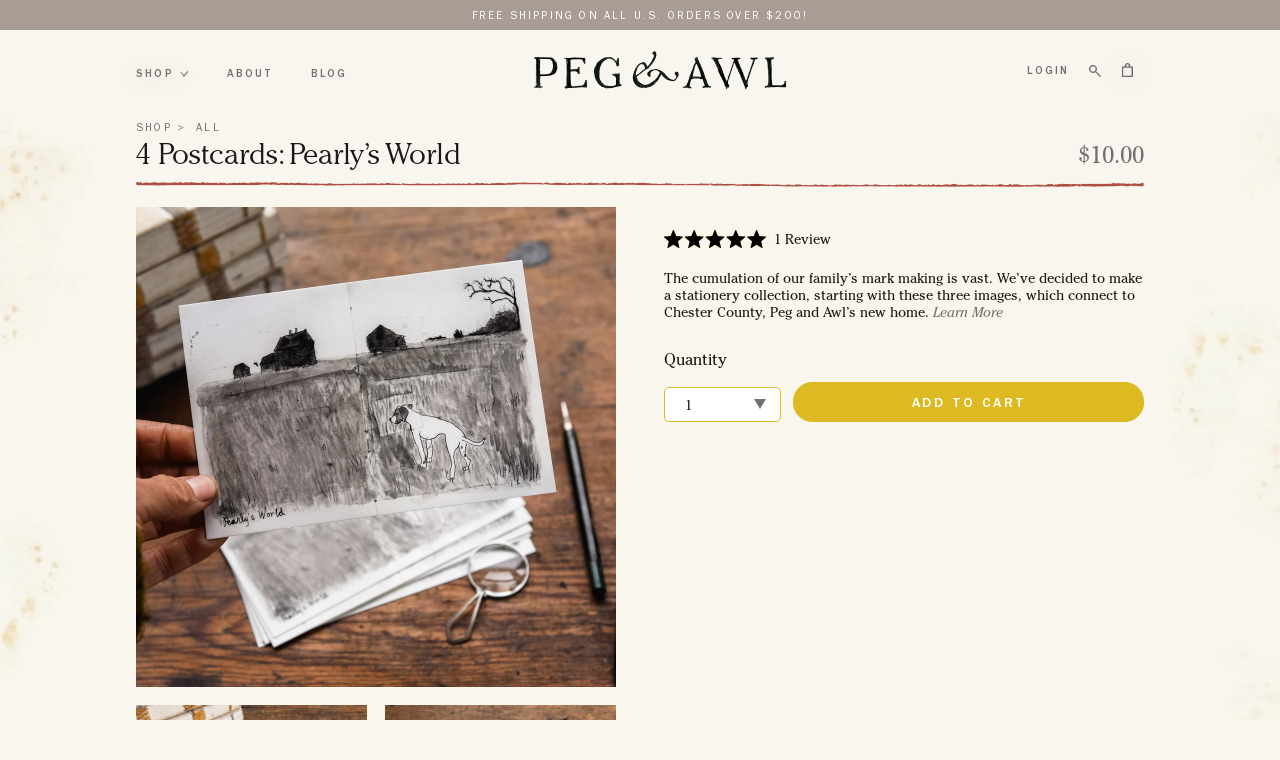

--- FILE ---
content_type: text/html; charset=utf-8
request_url: https://pegandawlbuilt.com/products/postcard-pearly-s-world
body_size: 35644
content:
<!doctype html>
<html class="no-js" lang="en">
  <head>
    <meta charset="utf-8">
    <meta http-equiv="X-UA-Compatible" content="IE=edge,chrome=1">
    <meta name="viewport" content="width=device-width, initial-scale=1">
    
    <meta name="description" content="Hand made objects for everyday living, Waxed Canvas Bags, Reclaimed Wood Home Goods, Recycled Metal Jewelry, Hand Bound Journals, Made In USA">

    <link rel="preconnect" href="https://cdn.shopify.com" crossorigin>
<link rel="preconnect" href="https://fonts.shopify.com" crossorigin>
<link rel="preconnect" href="https://monorail-edge.shopifysvc.com"><link rel="canonical" href="https://pegandawlbuilt.com/products/postcard-pearly-s-world"><link rel="shortcut icon" href="//pegandawlbuilt.com/cdn/shop/files/favicon5_32x32.png?v=1699887310" type="image/png"><!-- Pending : update in base theme this complete file --><title>4 Postcards: Pearly’s World
&ndash; Peg and Awl</title><meta name="description" content="The cumulation of our family’s mark making is vast. We’ve decided to make a stationery collection, starting with these three images, which connect to Chester County, Peg and Awl’s new home. Pearly’s World is a nod to famous local, Andrew Wyeth. The images he made are still seeable in the landscape, though here too, the"><!-- No-Index Pages -->


    <!-- /snippets/social-meta-tags.liquid -->




<meta property="og:site_name" content="Peg and Awl">
<meta property="og:url" content="https://pegandawlbuilt.com/products/postcard-pearly-s-world">
<meta property="og:title" content="4 Postcards: Pearly’s World">
<meta property="og:type" content="product">
<meta property="og:description" content="The cumulation of our family’s mark making is vast. We’ve decided to make a stationery collection, starting with these three images, which connect to Chester County, Peg and Awl’s new home. Pearly’s World is a nod to famous local, Andrew Wyeth. The images he made are still seeable in the landscape, though here too, the">

  <meta property="og:price:amount" content="10.00">
  <meta property="og:price:currency" content="USD">

<meta property="og:image" content="http://pegandawlbuilt.com/cdn/shop/files/Pearlys-world-postcard-peg-andawl-1_1200x1200.jpg?v=1699106091"><meta property="og:image" content="http://pegandawlbuilt.com/cdn/shop/files/Pearly_s-World-Postcard_1200x1200.jpg?v=1699106091"><meta property="og:image" content="http://pegandawlbuilt.com/cdn/shop/files/Postcard-Pearlys-World_Peg-and-Awl-1_1200x1200.jpg?v=1699106091">
<meta property="og:image:secure_url" content="https://pegandawlbuilt.com/cdn/shop/files/Pearlys-world-postcard-peg-andawl-1_1200x1200.jpg?v=1699106091"><meta property="og:image:secure_url" content="https://pegandawlbuilt.com/cdn/shop/files/Pearly_s-World-Postcard_1200x1200.jpg?v=1699106091"><meta property="og:image:secure_url" content="https://pegandawlbuilt.com/cdn/shop/files/Postcard-Pearlys-World_Peg-and-Awl-1_1200x1200.jpg?v=1699106091">


  <meta name="twitter:site" content="@pegandawl">

<meta name="twitter:card" content="summary_large_image">
<meta name="twitter:title" content="4 Postcards: Pearly’s World">
<meta name="twitter:description" content="The cumulation of our family’s mark making is vast. We’ve decided to make a stationery collection, starting with these three images, which connect to Chester County, Peg and Awl’s new home. Pearly’s World is a nod to famous local, Andrew Wyeth. The images he made are still seeable in the landscape, though here too, the">

<!-- Meta view port -->
<meta name="viewport" content="width=device-width, initial-scale=1.0, maximum-scale=1.0, user-scalable=no" />
    <!-- Vendor Scripts -->
<script src="//pegandawlbuilt.com/cdn/shop/t/35/assets/_sm-theme-vendor.min.js?v=118054553291122607541695651724" type="text/javascript"></script>
<!-- Initialise Cart.js once the page has loaded -->
<!-- [if gt IE 8]> -->
<script src="//pegandawlbuilt.com/cdn/shop/t/35/assets/rivets-cart.min.js?v=71148455348259262541738014663" type="text/javascript"></script>
<script type="text/javascript">
  CartJS.init({"note":null,"attributes":{},"original_total_price":0,"total_price":0,"total_discount":0,"total_weight":0.0,"item_count":0,"items":[],"requires_shipping":false,"currency":"USD","items_subtotal_price":0,"cart_level_discount_applications":[],"checkout_charge_amount":0}, {"debug": true});
</script>
<!-- PDP Page Variant Selection BEGINS -->

  <script src="//pegandawlbuilt.com/cdn/shopifycloud/storefront/assets/themes_support/option_selection-b017cd28.js" type="text/javascript"></script>

<!-- Custom Styles -->
<link href="//pegandawlbuilt.com/cdn/shop/t/35/assets/_sm-global.css?v=102153498281853944241705614150" rel="stylesheet" type="text/css" media="all" />
<link href="//pegandawlbuilt.com/cdn/shop/t/35/assets/_sm-style.css?v=33179570348387747391713180486" rel="stylesheet" type="text/css" media="all" />

<!-- Custom Scripts -->
<script src="//pegandawlbuilt.com/cdn/shop/t/35/assets/_sm-theme.js?v=22503892385666839431741085895" type="text/javascript"></script>
<script src="//pegandawlbuilt.com/cdn/shop/t/35/assets/theme.js?v=31483510221550664671699451964" defer="defer"></script>
<script src="//pegandawlbuilt.com/cdn/shop/t/35/assets/keyboard-tabbing.js?v=98361899885836960011699451951" defer="defer"></script>
<!-- Vendor Styles -->
<link href="//pegandawlbuilt.com/cdn/shop/t/35/assets/_sm-style-vendor.css?v=96412577022403576981695651724" rel="stylesheet" type="text/css" media="all" />
<!-- Lity CSS -->
<link href="//pegandawlbuilt.com/cdn/shop/t/35/assets/lity.css?v=79789045103631706831695651726" rel="stylesheet" type="text/css" media="all" />

<!-- For customer templates only -->

<!-- Swiper JS and CSS -->

<link href="//pegandawlbuilt.com/cdn/shop/t/35/assets/swiper-bundle.min.css?v=171807505748710421571695651726" rel="stylesheet" type="text/css" media="all" />
<script src="//pegandawlbuilt.com/cdn/shop/t/35/assets/swiper-bundle.min.js?v=76888659337860197441695651726" defer="defer"></script>

    <script>window.performance && window.performance.mark && window.performance.mark('shopify.content_for_header.start');</script><meta name="google-site-verification" content="eMPDUxF_HhEXGagR2BfSKoxn6cb9Hu2YX2x4AFHM06s">
<meta id="shopify-digital-wallet" name="shopify-digital-wallet" content="/1045072/digital_wallets/dialog">
<meta name="shopify-requires-components" content="true" product-ids="7531914559679,7535770665151,7725458194623">
<meta name="shopify-checkout-api-token" content="709c760794ce31658333f9af5ab0b3d9">
<meta id="in-context-paypal-metadata" data-shop-id="1045072" data-venmo-supported="false" data-environment="production" data-locale="en_US" data-paypal-v4="true" data-currency="USD">
<link rel="alternate" type="application/json+oembed" href="https://pegandawlbuilt.com/products/postcard-pearly-s-world.oembed">
<script async="async" src="/checkouts/internal/preloads.js?locale=en-US"></script>
<link rel="preconnect" href="https://shop.app" crossorigin="anonymous">
<script async="async" src="https://shop.app/checkouts/internal/preloads.js?locale=en-US&shop_id=1045072" crossorigin="anonymous"></script>
<script id="apple-pay-shop-capabilities" type="application/json">{"shopId":1045072,"countryCode":"US","currencyCode":"USD","merchantCapabilities":["supports3DS"],"merchantId":"gid:\/\/shopify\/Shop\/1045072","merchantName":"Peg and Awl","requiredBillingContactFields":["postalAddress","email","phone"],"requiredShippingContactFields":["postalAddress","email","phone"],"shippingType":"shipping","supportedNetworks":["visa","masterCard","amex","discover","elo","jcb"],"total":{"type":"pending","label":"Peg and Awl","amount":"1.00"},"shopifyPaymentsEnabled":true,"supportsSubscriptions":true}</script>
<script id="shopify-features" type="application/json">{"accessToken":"709c760794ce31658333f9af5ab0b3d9","betas":["rich-media-storefront-analytics"],"domain":"pegandawlbuilt.com","predictiveSearch":true,"shopId":1045072,"locale":"en"}</script>
<script>var Shopify = Shopify || {};
Shopify.shop = "pegandawl.myshopify.com";
Shopify.locale = "en";
Shopify.currency = {"active":"USD","rate":"1.0"};
Shopify.country = "US";
Shopify.theme = {"name":"Peg Awl 2.0 | New Theme","id":132760469695,"schema_name":"Godzilla","schema_version":"1.0.0","theme_store_id":null,"role":"main"};
Shopify.theme.handle = "null";
Shopify.theme.style = {"id":null,"handle":null};
Shopify.cdnHost = "pegandawlbuilt.com/cdn";
Shopify.routes = Shopify.routes || {};
Shopify.routes.root = "/";</script>
<script type="module">!function(o){(o.Shopify=o.Shopify||{}).modules=!0}(window);</script>
<script>!function(o){function n(){var o=[];function n(){o.push(Array.prototype.slice.apply(arguments))}return n.q=o,n}var t=o.Shopify=o.Shopify||{};t.loadFeatures=n(),t.autoloadFeatures=n()}(window);</script>
<script>
  window.ShopifyPay = window.ShopifyPay || {};
  window.ShopifyPay.apiHost = "shop.app\/pay";
  window.ShopifyPay.redirectState = null;
</script>
<script id="shop-js-analytics" type="application/json">{"pageType":"product"}</script>
<script defer="defer" async type="module" src="//pegandawlbuilt.com/cdn/shopifycloud/shop-js/modules/v2/client.init-shop-cart-sync_BN7fPSNr.en.esm.js"></script>
<script defer="defer" async type="module" src="//pegandawlbuilt.com/cdn/shopifycloud/shop-js/modules/v2/chunk.common_Cbph3Kss.esm.js"></script>
<script defer="defer" async type="module" src="//pegandawlbuilt.com/cdn/shopifycloud/shop-js/modules/v2/chunk.modal_DKumMAJ1.esm.js"></script>
<script type="module">
  await import("//pegandawlbuilt.com/cdn/shopifycloud/shop-js/modules/v2/client.init-shop-cart-sync_BN7fPSNr.en.esm.js");
await import("//pegandawlbuilt.com/cdn/shopifycloud/shop-js/modules/v2/chunk.common_Cbph3Kss.esm.js");
await import("//pegandawlbuilt.com/cdn/shopifycloud/shop-js/modules/v2/chunk.modal_DKumMAJ1.esm.js");

  window.Shopify.SignInWithShop?.initShopCartSync?.({"fedCMEnabled":true,"windoidEnabled":true});

</script>
<script>
  window.Shopify = window.Shopify || {};
  if (!window.Shopify.featureAssets) window.Shopify.featureAssets = {};
  window.Shopify.featureAssets['shop-js'] = {"shop-cart-sync":["modules/v2/client.shop-cart-sync_CJVUk8Jm.en.esm.js","modules/v2/chunk.common_Cbph3Kss.esm.js","modules/v2/chunk.modal_DKumMAJ1.esm.js"],"init-fed-cm":["modules/v2/client.init-fed-cm_7Fvt41F4.en.esm.js","modules/v2/chunk.common_Cbph3Kss.esm.js","modules/v2/chunk.modal_DKumMAJ1.esm.js"],"init-shop-email-lookup-coordinator":["modules/v2/client.init-shop-email-lookup-coordinator_Cc088_bR.en.esm.js","modules/v2/chunk.common_Cbph3Kss.esm.js","modules/v2/chunk.modal_DKumMAJ1.esm.js"],"init-windoid":["modules/v2/client.init-windoid_hPopwJRj.en.esm.js","modules/v2/chunk.common_Cbph3Kss.esm.js","modules/v2/chunk.modal_DKumMAJ1.esm.js"],"shop-button":["modules/v2/client.shop-button_B0jaPSNF.en.esm.js","modules/v2/chunk.common_Cbph3Kss.esm.js","modules/v2/chunk.modal_DKumMAJ1.esm.js"],"shop-cash-offers":["modules/v2/client.shop-cash-offers_DPIskqss.en.esm.js","modules/v2/chunk.common_Cbph3Kss.esm.js","modules/v2/chunk.modal_DKumMAJ1.esm.js"],"shop-toast-manager":["modules/v2/client.shop-toast-manager_CK7RT69O.en.esm.js","modules/v2/chunk.common_Cbph3Kss.esm.js","modules/v2/chunk.modal_DKumMAJ1.esm.js"],"init-shop-cart-sync":["modules/v2/client.init-shop-cart-sync_BN7fPSNr.en.esm.js","modules/v2/chunk.common_Cbph3Kss.esm.js","modules/v2/chunk.modal_DKumMAJ1.esm.js"],"init-customer-accounts-sign-up":["modules/v2/client.init-customer-accounts-sign-up_CfPf4CXf.en.esm.js","modules/v2/client.shop-login-button_DeIztwXF.en.esm.js","modules/v2/chunk.common_Cbph3Kss.esm.js","modules/v2/chunk.modal_DKumMAJ1.esm.js"],"pay-button":["modules/v2/client.pay-button_CgIwFSYN.en.esm.js","modules/v2/chunk.common_Cbph3Kss.esm.js","modules/v2/chunk.modal_DKumMAJ1.esm.js"],"init-customer-accounts":["modules/v2/client.init-customer-accounts_DQ3x16JI.en.esm.js","modules/v2/client.shop-login-button_DeIztwXF.en.esm.js","modules/v2/chunk.common_Cbph3Kss.esm.js","modules/v2/chunk.modal_DKumMAJ1.esm.js"],"avatar":["modules/v2/client.avatar_BTnouDA3.en.esm.js"],"init-shop-for-new-customer-accounts":["modules/v2/client.init-shop-for-new-customer-accounts_CsZy_esa.en.esm.js","modules/v2/client.shop-login-button_DeIztwXF.en.esm.js","modules/v2/chunk.common_Cbph3Kss.esm.js","modules/v2/chunk.modal_DKumMAJ1.esm.js"],"shop-follow-button":["modules/v2/client.shop-follow-button_BRMJjgGd.en.esm.js","modules/v2/chunk.common_Cbph3Kss.esm.js","modules/v2/chunk.modal_DKumMAJ1.esm.js"],"checkout-modal":["modules/v2/client.checkout-modal_B9Drz_yf.en.esm.js","modules/v2/chunk.common_Cbph3Kss.esm.js","modules/v2/chunk.modal_DKumMAJ1.esm.js"],"shop-login-button":["modules/v2/client.shop-login-button_DeIztwXF.en.esm.js","modules/v2/chunk.common_Cbph3Kss.esm.js","modules/v2/chunk.modal_DKumMAJ1.esm.js"],"lead-capture":["modules/v2/client.lead-capture_DXYzFM3R.en.esm.js","modules/v2/chunk.common_Cbph3Kss.esm.js","modules/v2/chunk.modal_DKumMAJ1.esm.js"],"shop-login":["modules/v2/client.shop-login_CA5pJqmO.en.esm.js","modules/v2/chunk.common_Cbph3Kss.esm.js","modules/v2/chunk.modal_DKumMAJ1.esm.js"],"payment-terms":["modules/v2/client.payment-terms_BxzfvcZJ.en.esm.js","modules/v2/chunk.common_Cbph3Kss.esm.js","modules/v2/chunk.modal_DKumMAJ1.esm.js"]};
</script>
<script>(function() {
  var isLoaded = false;
  function asyncLoad() {
    if (isLoaded) return;
    isLoaded = true;
    var urls = ["https:\/\/social-referral.appspot.com\/b\/shopify\/load\/confirmation.js?twitter_username=pegandawl\u0026enabled=true\u0026app_uuid=fdec860bc6ab4958\u0026facebook_username=pegandawl\u0026shop=pegandawl.myshopify.com","https:\/\/assets1.adroll.com\/shopify\/latest\/j\/shopify_rolling_bootstrap_v2.js?adroll_adv_id=NXIDIEQABBH4FK3YIVGMQ5\u0026adroll_pix_id=UBRMM3PSI5DH3GUVLLIJSE\u0026shop=pegandawl.myshopify.com"];
    for (var i = 0; i < urls.length; i++) {
      var s = document.createElement('script');
      s.type = 'text/javascript';
      s.async = true;
      s.src = urls[i];
      var x = document.getElementsByTagName('script')[0];
      x.parentNode.insertBefore(s, x);
    }
  };
  if(window.attachEvent) {
    window.attachEvent('onload', asyncLoad);
  } else {
    window.addEventListener('load', asyncLoad, false);
  }
})();</script>
<script id="__st">var __st={"a":1045072,"offset":-18000,"reqid":"6551daf6-680e-4cb7-ab1a-525c955e2f12-1769818141","pageurl":"pegandawlbuilt.com\/products\/postcard-pearly-s-world","u":"550854af1452","p":"product","rtyp":"product","rid":7577732677823};</script>
<script>window.ShopifyPaypalV4VisibilityTracking = true;</script>
<script id="captcha-bootstrap">!function(){'use strict';const t='contact',e='account',n='new_comment',o=[[t,t],['blogs',n],['comments',n],[t,'customer']],c=[[e,'customer_login'],[e,'guest_login'],[e,'recover_customer_password'],[e,'create_customer']],r=t=>t.map((([t,e])=>`form[action*='/${t}']:not([data-nocaptcha='true']) input[name='form_type'][value='${e}']`)).join(','),a=t=>()=>t?[...document.querySelectorAll(t)].map((t=>t.form)):[];function s(){const t=[...o],e=r(t);return a(e)}const i='password',u='form_key',d=['recaptcha-v3-token','g-recaptcha-response','h-captcha-response',i],f=()=>{try{return window.sessionStorage}catch{return}},m='__shopify_v',_=t=>t.elements[u];function p(t,e,n=!1){try{const o=window.sessionStorage,c=JSON.parse(o.getItem(e)),{data:r}=function(t){const{data:e,action:n}=t;return t[m]||n?{data:e,action:n}:{data:t,action:n}}(c);for(const[e,n]of Object.entries(r))t.elements[e]&&(t.elements[e].value=n);n&&o.removeItem(e)}catch(o){console.error('form repopulation failed',{error:o})}}const l='form_type',E='cptcha';function T(t){t.dataset[E]=!0}const w=window,h=w.document,L='Shopify',v='ce_forms',y='captcha';let A=!1;((t,e)=>{const n=(g='f06e6c50-85a8-45c8-87d0-21a2b65856fe',I='https://cdn.shopify.com/shopifycloud/storefront-forms-hcaptcha/ce_storefront_forms_captcha_hcaptcha.v1.5.2.iife.js',D={infoText:'Protected by hCaptcha',privacyText:'Privacy',termsText:'Terms'},(t,e,n)=>{const o=w[L][v],c=o.bindForm;if(c)return c(t,g,e,D).then(n);var r;o.q.push([[t,g,e,D],n]),r=I,A||(h.body.append(Object.assign(h.createElement('script'),{id:'captcha-provider',async:!0,src:r})),A=!0)});var g,I,D;w[L]=w[L]||{},w[L][v]=w[L][v]||{},w[L][v].q=[],w[L][y]=w[L][y]||{},w[L][y].protect=function(t,e){n(t,void 0,e),T(t)},Object.freeze(w[L][y]),function(t,e,n,w,h,L){const[v,y,A,g]=function(t,e,n){const i=e?o:[],u=t?c:[],d=[...i,...u],f=r(d),m=r(i),_=r(d.filter((([t,e])=>n.includes(e))));return[a(f),a(m),a(_),s()]}(w,h,L),I=t=>{const e=t.target;return e instanceof HTMLFormElement?e:e&&e.form},D=t=>v().includes(t);t.addEventListener('submit',(t=>{const e=I(t);if(!e)return;const n=D(e)&&!e.dataset.hcaptchaBound&&!e.dataset.recaptchaBound,o=_(e),c=g().includes(e)&&(!o||!o.value);(n||c)&&t.preventDefault(),c&&!n&&(function(t){try{if(!f())return;!function(t){const e=f();if(!e)return;const n=_(t);if(!n)return;const o=n.value;o&&e.removeItem(o)}(t);const e=Array.from(Array(32),(()=>Math.random().toString(36)[2])).join('');!function(t,e){_(t)||t.append(Object.assign(document.createElement('input'),{type:'hidden',name:u})),t.elements[u].value=e}(t,e),function(t,e){const n=f();if(!n)return;const o=[...t.querySelectorAll(`input[type='${i}']`)].map((({name:t})=>t)),c=[...d,...o],r={};for(const[a,s]of new FormData(t).entries())c.includes(a)||(r[a]=s);n.setItem(e,JSON.stringify({[m]:1,action:t.action,data:r}))}(t,e)}catch(e){console.error('failed to persist form',e)}}(e),e.submit())}));const S=(t,e)=>{t&&!t.dataset[E]&&(n(t,e.some((e=>e===t))),T(t))};for(const o of['focusin','change'])t.addEventListener(o,(t=>{const e=I(t);D(e)&&S(e,y())}));const B=e.get('form_key'),M=e.get(l),P=B&&M;t.addEventListener('DOMContentLoaded',(()=>{const t=y();if(P)for(const e of t)e.elements[l].value===M&&p(e,B);[...new Set([...A(),...v().filter((t=>'true'===t.dataset.shopifyCaptcha))])].forEach((e=>S(e,t)))}))}(h,new URLSearchParams(w.location.search),n,t,e,['guest_login'])})(!0,!0)}();</script>
<script integrity="sha256-4kQ18oKyAcykRKYeNunJcIwy7WH5gtpwJnB7kiuLZ1E=" data-source-attribution="shopify.loadfeatures" defer="defer" src="//pegandawlbuilt.com/cdn/shopifycloud/storefront/assets/storefront/load_feature-a0a9edcb.js" crossorigin="anonymous"></script>
<script crossorigin="anonymous" defer="defer" src="//pegandawlbuilt.com/cdn/shopifycloud/storefront/assets/shopify_pay/storefront-65b4c6d7.js?v=20250812"></script>
<script data-source-attribution="shopify.dynamic_checkout.dynamic.init">var Shopify=Shopify||{};Shopify.PaymentButton=Shopify.PaymentButton||{isStorefrontPortableWallets:!0,init:function(){window.Shopify.PaymentButton.init=function(){};var t=document.createElement("script");t.src="https://pegandawlbuilt.com/cdn/shopifycloud/portable-wallets/latest/portable-wallets.en.js",t.type="module",document.head.appendChild(t)}};
</script>
<script data-source-attribution="shopify.dynamic_checkout.buyer_consent">
  function portableWalletsHideBuyerConsent(e){var t=document.getElementById("shopify-buyer-consent"),n=document.getElementById("shopify-subscription-policy-button");t&&n&&(t.classList.add("hidden"),t.setAttribute("aria-hidden","true"),n.removeEventListener("click",e))}function portableWalletsShowBuyerConsent(e){var t=document.getElementById("shopify-buyer-consent"),n=document.getElementById("shopify-subscription-policy-button");t&&n&&(t.classList.remove("hidden"),t.removeAttribute("aria-hidden"),n.addEventListener("click",e))}window.Shopify?.PaymentButton&&(window.Shopify.PaymentButton.hideBuyerConsent=portableWalletsHideBuyerConsent,window.Shopify.PaymentButton.showBuyerConsent=portableWalletsShowBuyerConsent);
</script>
<script data-source-attribution="shopify.dynamic_checkout.cart.bootstrap">document.addEventListener("DOMContentLoaded",(function(){function t(){return document.querySelector("shopify-accelerated-checkout-cart, shopify-accelerated-checkout")}if(t())Shopify.PaymentButton.init();else{new MutationObserver((function(e,n){t()&&(Shopify.PaymentButton.init(),n.disconnect())})).observe(document.body,{childList:!0,subtree:!0})}}));
</script>
<link id="shopify-accelerated-checkout-styles" rel="stylesheet" media="screen" href="https://pegandawlbuilt.com/cdn/shopifycloud/portable-wallets/latest/accelerated-checkout-backwards-compat.css" crossorigin="anonymous">
<style id="shopify-accelerated-checkout-cart">
        #shopify-buyer-consent {
  margin-top: 1em;
  display: inline-block;
  width: 100%;
}

#shopify-buyer-consent.hidden {
  display: none;
}

#shopify-subscription-policy-button {
  background: none;
  border: none;
  padding: 0;
  text-decoration: underline;
  font-size: inherit;
  cursor: pointer;
}

#shopify-subscription-policy-button::before {
  box-shadow: none;
}

      </style>

<script>window.performance && window.performance.mark && window.performance.mark('shopify.content_for_header.end');</script>
    
    <link rel="apple-touch-icon" href="//cdn.shopify.com/s/files/1/0104/5072/files/apple-touch-icon.png"/>
    <script>

      document.addEventListener('DOMContentLoaded', function() {
      function formatEuroPrices() {
        // Select all price elements
        const priceElements = document.querySelectorAll('.product-card__price span');
    
        priceElements.forEach(function(element) {
          let priceText = element.textContent.trim();
          
          // Check if the price text starts with the Euro symbol
          if (priceText.startsWith('€')) {
            // Remove the Euro symbol temporarily
            priceText = priceText.substring(1);
            
            // Replace the comma with a dot
            priceText = priceText.replace(',', '.');
            
            // Add the Euro symbol back and update the element
            element.textContent = '€' + priceText;
          }
        });

        const priceCompareElements = document.querySelectorAll('.product-card__price s');
    
        priceCompareElements.forEach(function(element) {
          let priceText = element.textContent.trim();
          
          // Check if the price text starts with the Euro symbol
          if (priceText.startsWith('€')) {
            // Remove the Euro symbol temporarily
            priceText = priceText.substring(1);
            
            // Replace the comma with a dot
            priceText = priceText.replace(',', '.');
            
            // Add the Euro symbol back and update the element
            element.textContent = '€' + priceText;
          }
        });

        pdpPriceElements = document.querySelectorAll('.product-single__prices span');
    
        pdpPriceElements.forEach(function(element) {
          let priceText = element.textContent.trim();
          
          // Check if the price text starts with the Euro symbol
          if (priceText.startsWith('€')) {
            // Remove the Euro symbol temporarily
            priceText = priceText.substring(1);
            
            // Replace the comma with a dot
            priceText = priceText.replace(',', '.');
            
            // Add the Euro symbol back and update the element
            element.textContent = '€' + priceText;
          }
        });

        pdpComPriceElements = document.querySelectorAll('.product-single__prices s');
    
        pdpComPriceElements.forEach(function(element) {
          let priceText = element.textContent.trim();
          
          // Check if the price text starts with the Euro symbol
          if (priceText.startsWith('€')) {
            // Remove the Euro symbol temporarily
            priceText = priceText.substring(1);
            
            // Replace the comma with a dot
            priceText = priceText.replace(',', '.');
            
            // Add the Euro symbol back and update the element
            element.textContent = '€' + priceText;
          }
        });
      }
    
      // Run the formatting function when the page loads
      formatEuroPrices();
    
      // If you're using AJAX to update prices, you might need to run this function again after price updates
      // For example, if you're using Shopify's Ajax API:
      if (typeof Shopify !== 'undefined' && Shopify.onItemAdded) {
        Shopify.onItemAdded = function() {
          formatEuroPrices();
          // ... any other code you want to run when an item is added ...
        };
      }
    });
    
      
    </script>
  <!-- BEGIN app block: shopify://apps/okendo/blocks/theme-settings/bb689e69-ea70-4661-8fb7-ad24a2e23c29 --><!-- BEGIN app snippet: header-metafields -->










    <style data-oke-reviews-version="0.82.1" type="text/css" data-href="https://d3hw6dc1ow8pp2.cloudfront.net/reviews-widget-plus/css/okendo-reviews-styles.9d163ae1.css"></style><style data-oke-reviews-version="0.82.1" type="text/css" data-href="https://d3hw6dc1ow8pp2.cloudfront.net/reviews-widget-plus/css/modules/okendo-star-rating.4cb378a8.css"></style><style data-oke-reviews-version="0.82.1" type="text/css" data-href="https://d3hw6dc1ow8pp2.cloudfront.net/reviews-widget-plus/css/modules/okendo-reviews-keywords.0942444f.css"></style><style data-oke-reviews-version="0.82.1" type="text/css" data-href="https://d3hw6dc1ow8pp2.cloudfront.net/reviews-widget-plus/css/modules/okendo-reviews-summary.a0c9d7d6.css"></style><style type="text/css">.okeReviews[data-oke-container],div.okeReviews{font-size:14px;font-size:var(--oke-text-regular);font-weight:400;font-family:var(--oke-text-fontFamily);line-height:1.6}.okeReviews[data-oke-container] *,.okeReviews[data-oke-container] :after,.okeReviews[data-oke-container] :before,div.okeReviews *,div.okeReviews :after,div.okeReviews :before{box-sizing:border-box}.okeReviews[data-oke-container] h1,.okeReviews[data-oke-container] h2,.okeReviews[data-oke-container] h3,.okeReviews[data-oke-container] h4,.okeReviews[data-oke-container] h5,.okeReviews[data-oke-container] h6,div.okeReviews h1,div.okeReviews h2,div.okeReviews h3,div.okeReviews h4,div.okeReviews h5,div.okeReviews h6{font-size:1em;font-weight:400;line-height:1.4;margin:0}.okeReviews[data-oke-container] ul,div.okeReviews ul{padding:0;margin:0}.okeReviews[data-oke-container] li,div.okeReviews li{list-style-type:none;padding:0}.okeReviews[data-oke-container] p,div.okeReviews p{line-height:1.8;margin:0 0 4px}.okeReviews[data-oke-container] p:last-child,div.okeReviews p:last-child{margin-bottom:0}.okeReviews[data-oke-container] a,div.okeReviews a{text-decoration:none;color:inherit}.okeReviews[data-oke-container] button,div.okeReviews button{border-radius:0;border:0;box-shadow:none;margin:0;width:auto;min-width:auto;padding:0;background-color:transparent;min-height:auto}.okeReviews[data-oke-container] button,.okeReviews[data-oke-container] input,.okeReviews[data-oke-container] select,.okeReviews[data-oke-container] textarea,div.okeReviews button,div.okeReviews input,div.okeReviews select,div.okeReviews textarea{font-family:inherit;font-size:1em}.okeReviews[data-oke-container] label,.okeReviews[data-oke-container] select,div.okeReviews label,div.okeReviews select{display:inline}.okeReviews[data-oke-container] select,div.okeReviews select{width:auto}.okeReviews[data-oke-container] article,.okeReviews[data-oke-container] aside,div.okeReviews article,div.okeReviews aside{margin:0}.okeReviews[data-oke-container] table,div.okeReviews table{background:transparent;border:0;border-collapse:collapse;border-spacing:0;font-family:inherit;font-size:1em;table-layout:auto}.okeReviews[data-oke-container] table td,.okeReviews[data-oke-container] table th,.okeReviews[data-oke-container] table tr,div.okeReviews table td,div.okeReviews table th,div.okeReviews table tr{border:0;font-family:inherit;font-size:1em}.okeReviews[data-oke-container] table td,.okeReviews[data-oke-container] table th,div.okeReviews table td,div.okeReviews table th{background:transparent;font-weight:400;letter-spacing:normal;padding:0;text-align:left;text-transform:none;vertical-align:middle}.okeReviews[data-oke-container] table tr:hover td,.okeReviews[data-oke-container] table tr:hover th,div.okeReviews table tr:hover td,div.okeReviews table tr:hover th{background:transparent}.okeReviews[data-oke-container] fieldset,div.okeReviews fieldset{border:0;padding:0;margin:0;min-width:0}.okeReviews[data-oke-container] img,.okeReviews[data-oke-container] svg,div.okeReviews img,div.okeReviews svg{max-width:none}.okeReviews[data-oke-container] div:empty,div.okeReviews div:empty{display:block}.okeReviews[data-oke-container] .oke-icon:before,div.okeReviews .oke-icon:before{font-family:oke-widget-icons!important;font-style:normal;font-weight:400;font-variant:normal;text-transform:none;line-height:1;-webkit-font-smoothing:antialiased;-moz-osx-font-smoothing:grayscale;color:inherit}.okeReviews[data-oke-container] .oke-icon--select-arrow:before,div.okeReviews .oke-icon--select-arrow:before{content:""}.okeReviews[data-oke-container] .oke-icon--loading:before,div.okeReviews .oke-icon--loading:before{content:""}.okeReviews[data-oke-container] .oke-icon--pencil:before,div.okeReviews .oke-icon--pencil:before{content:""}.okeReviews[data-oke-container] .oke-icon--filter:before,div.okeReviews .oke-icon--filter:before{content:""}.okeReviews[data-oke-container] .oke-icon--play:before,div.okeReviews .oke-icon--play:before{content:""}.okeReviews[data-oke-container] .oke-icon--tick-circle:before,div.okeReviews .oke-icon--tick-circle:before{content:""}.okeReviews[data-oke-container] .oke-icon--chevron-left:before,div.okeReviews .oke-icon--chevron-left:before{content:""}.okeReviews[data-oke-container] .oke-icon--chevron-right:before,div.okeReviews .oke-icon--chevron-right:before{content:""}.okeReviews[data-oke-container] .oke-icon--thumbs-down:before,div.okeReviews .oke-icon--thumbs-down:before{content:""}.okeReviews[data-oke-container] .oke-icon--thumbs-up:before,div.okeReviews .oke-icon--thumbs-up:before{content:""}.okeReviews[data-oke-container] .oke-icon--close:before,div.okeReviews .oke-icon--close:before{content:""}.okeReviews[data-oke-container] .oke-icon--chevron-up:before,div.okeReviews .oke-icon--chevron-up:before{content:""}.okeReviews[data-oke-container] .oke-icon--chevron-down:before,div.okeReviews .oke-icon--chevron-down:before{content:""}.okeReviews[data-oke-container] .oke-icon--star:before,div.okeReviews .oke-icon--star:before{content:""}.okeReviews[data-oke-container] .oke-icon--magnifying-glass:before,div.okeReviews .oke-icon--magnifying-glass:before{content:""}@font-face{font-family:oke-widget-icons;src:url(https://d3hw6dc1ow8pp2.cloudfront.net/reviews-widget-plus/fonts/oke-widget-icons.ttf) format("truetype"),url(https://d3hw6dc1ow8pp2.cloudfront.net/reviews-widget-plus/fonts/oke-widget-icons.woff) format("woff"),url(https://d3hw6dc1ow8pp2.cloudfront.net/reviews-widget-plus/img/oke-widget-icons.bc0d6b0a.svg) format("svg");font-weight:400;font-style:normal;font-display:block}.okeReviews[data-oke-container] .oke-button,div.okeReviews .oke-button{display:inline-block;border-style:solid;border-color:var(--oke-button-borderColor);border-width:var(--oke-button-borderWidth);background-color:var(--oke-button-backgroundColor);line-height:1;padding:12px 24px;margin:0;border-radius:var(--oke-button-borderRadius);color:var(--oke-button-textColor);text-align:center;position:relative;font-weight:var(--oke-button-fontWeight);font-size:var(--oke-button-fontSize);font-family:var(--oke-button-fontFamily);outline:0}.okeReviews[data-oke-container] .oke-button-text,.okeReviews[data-oke-container] .oke-button .oke-icon,div.okeReviews .oke-button-text,div.okeReviews .oke-button .oke-icon{line-height:1}.okeReviews[data-oke-container] .oke-button.oke-is-loading,div.okeReviews .oke-button.oke-is-loading{position:relative}.okeReviews[data-oke-container] .oke-button.oke-is-loading:before,div.okeReviews .oke-button.oke-is-loading:before{font-family:oke-widget-icons!important;font-style:normal;font-weight:400;font-variant:normal;text-transform:none;line-height:1;-webkit-font-smoothing:antialiased;-moz-osx-font-smoothing:grayscale;content:"";color:undefined;font-size:12px;display:inline-block;animation:oke-spin 1s linear infinite;position:absolute;width:12px;height:12px;top:0;left:0;bottom:0;right:0;margin:auto}.okeReviews[data-oke-container] .oke-button.oke-is-loading>*,div.okeReviews .oke-button.oke-is-loading>*{opacity:0}.okeReviews[data-oke-container] .oke-button.oke-is-active,div.okeReviews .oke-button.oke-is-active{background-color:var(--oke-button-backgroundColorActive);color:var(--oke-button-textColorActive);border-color:var(--oke-button-borderColorActive)}.okeReviews[data-oke-container] .oke-button:not(.oke-is-loading),div.okeReviews .oke-button:not(.oke-is-loading){cursor:pointer}.okeReviews[data-oke-container] .oke-button:not(.oke-is-loading):not(.oke-is-active):hover,div.okeReviews .oke-button:not(.oke-is-loading):not(.oke-is-active):hover{background-color:var(--oke-button-backgroundColorHover);color:var(--oke-button-textColorHover);border-color:var(--oke-button-borderColorHover);box-shadow:0 0 0 2px var(--oke-button-backgroundColorHover)}.okeReviews[data-oke-container] .oke-button:not(.oke-is-loading):not(.oke-is-active):active,.okeReviews[data-oke-container] .oke-button:not(.oke-is-loading):not(.oke-is-active):hover:active,div.okeReviews .oke-button:not(.oke-is-loading):not(.oke-is-active):active,div.okeReviews .oke-button:not(.oke-is-loading):not(.oke-is-active):hover:active{background-color:var(--oke-button-backgroundColorActive);color:var(--oke-button-textColorActive);border-color:var(--oke-button-borderColorActive)}.okeReviews[data-oke-container] .oke-title,div.okeReviews .oke-title{font-weight:var(--oke-title-fontWeight);font-size:var(--oke-title-fontSize);font-family:var(--oke-title-fontFamily)}.okeReviews[data-oke-container] .oke-bodyText,div.okeReviews .oke-bodyText{font-weight:var(--oke-bodyText-fontWeight);font-size:var(--oke-bodyText-fontSize);font-family:var(--oke-bodyText-fontFamily)}.okeReviews[data-oke-container] .oke-linkButton,div.okeReviews .oke-linkButton{cursor:pointer;font-weight:700;pointer-events:auto;text-decoration:underline}.okeReviews[data-oke-container] .oke-linkButton:hover,div.okeReviews .oke-linkButton:hover{text-decoration:none}.okeReviews[data-oke-container] .oke-readMore,div.okeReviews .oke-readMore{cursor:pointer;color:inherit;text-decoration:underline}.okeReviews[data-oke-container] .oke-select,div.okeReviews .oke-select{cursor:pointer;background-repeat:no-repeat;background-position-x:100%;background-position-y:50%;border:none;padding:0 24px 0 12px;-moz-appearance:none;appearance:none;color:inherit;-webkit-appearance:none;background-color:transparent;background-image:url("data:image/svg+xml;charset=utf-8,%3Csvg fill='currentColor' xmlns='http://www.w3.org/2000/svg' viewBox='0 0 24 24'%3E%3Cpath d='M7 10l5 5 5-5z'/%3E%3Cpath d='M0 0h24v24H0z' fill='none'/%3E%3C/svg%3E");outline-offset:4px}.okeReviews[data-oke-container] .oke-select:disabled,div.okeReviews .oke-select:disabled{background-color:transparent;background-image:url("data:image/svg+xml;charset=utf-8,%3Csvg fill='%239a9db1' xmlns='http://www.w3.org/2000/svg' viewBox='0 0 24 24'%3E%3Cpath d='M7 10l5 5 5-5z'/%3E%3Cpath d='M0 0h24v24H0z' fill='none'/%3E%3C/svg%3E")}.okeReviews[data-oke-container] .oke-loader,div.okeReviews .oke-loader{position:relative}.okeReviews[data-oke-container] .oke-loader:before,div.okeReviews .oke-loader:before{font-family:oke-widget-icons!important;font-style:normal;font-weight:400;font-variant:normal;text-transform:none;line-height:1;-webkit-font-smoothing:antialiased;-moz-osx-font-smoothing:grayscale;content:"";color:var(--oke-text-secondaryColor);font-size:12px;display:inline-block;animation:oke-spin 1s linear infinite;position:absolute;width:12px;height:12px;top:0;left:0;bottom:0;right:0;margin:auto}.okeReviews[data-oke-container] .oke-a11yText,div.okeReviews .oke-a11yText{border:0;clip:rect(0 0 0 0);height:1px;margin:-1px;overflow:hidden;padding:0;position:absolute;width:1px}.okeReviews[data-oke-container] .oke-hidden,div.okeReviews .oke-hidden{display:none}.okeReviews[data-oke-container] .oke-modal,div.okeReviews .oke-modal{bottom:0;left:0;overflow:auto;position:fixed;right:0;top:0;z-index:2147483647;max-height:100%;background-color:rgba(0,0,0,.5);padding:40px 0 32px}@media only screen and (min-width:1024px){.okeReviews[data-oke-container] .oke-modal,div.okeReviews .oke-modal{display:flex;align-items:center;padding:48px 0}}.okeReviews[data-oke-container] .oke-modal ::-moz-selection,div.okeReviews .oke-modal ::-moz-selection{background-color:rgba(39,45,69,.2)}.okeReviews[data-oke-container] .oke-modal ::selection,div.okeReviews .oke-modal ::selection{background-color:rgba(39,45,69,.2)}.okeReviews[data-oke-container] .oke-modal,.okeReviews[data-oke-container] .oke-modal p,div.okeReviews .oke-modal,div.okeReviews .oke-modal p{color:#272d45}.okeReviews[data-oke-container] .oke-modal-content,div.okeReviews .oke-modal-content{background-color:#fff;margin:auto;position:relative;will-change:transform,opacity;width:calc(100% - 64px)}@media only screen and (min-width:1024px){.okeReviews[data-oke-container] .oke-modal-content,div.okeReviews .oke-modal-content{max-width:1000px}}.okeReviews[data-oke-container] .oke-modal-close,div.okeReviews .oke-modal-close{cursor:pointer;position:absolute;width:32px;height:32px;top:-32px;padding:4px;right:-4px;line-height:1}.okeReviews[data-oke-container] .oke-modal-close:before,div.okeReviews .oke-modal-close:before{font-family:oke-widget-icons!important;font-style:normal;font-weight:400;font-variant:normal;text-transform:none;line-height:1;-webkit-font-smoothing:antialiased;-moz-osx-font-smoothing:grayscale;content:"";color:#fff;font-size:24px;display:inline-block;width:24px;height:24px}.okeReviews[data-oke-container] .oke-modal-overlay,div.okeReviews .oke-modal-overlay{background-color:rgba(43,46,56,.9)}@media only screen and (min-width:1024px){.okeReviews[data-oke-container] .oke-modal--large .oke-modal-content,div.okeReviews .oke-modal--large .oke-modal-content{max-width:1200px}}.okeReviews[data-oke-container] .oke-modal .oke-helpful,.okeReviews[data-oke-container] .oke-modal .oke-helpful-vote-button,.okeReviews[data-oke-container] .oke-modal .oke-reviewContent-date,div.okeReviews .oke-modal .oke-helpful,div.okeReviews .oke-modal .oke-helpful-vote-button,div.okeReviews .oke-modal .oke-reviewContent-date{color:#676986}.oke-modal .okeReviews[data-oke-container].oke-w,.oke-modal div.okeReviews.oke-w{color:#272d45}.okeReviews[data-oke-container] .oke-tag,div.okeReviews .oke-tag{align-items:center;color:#272d45;display:flex;font-size:var(--oke-text-small);font-weight:600;text-align:left;position:relative;z-index:2;background-color:#f4f4f6;padding:4px 6px;border:none;border-radius:4px;gap:6px;line-height:1}.okeReviews[data-oke-container] .oke-tag svg,div.okeReviews .oke-tag svg{fill:currentColor;height:1rem}.okeReviews[data-oke-container] .hooper,div.okeReviews .hooper{height:auto}.okeReviews--left{text-align:left}.okeReviews--right{text-align:right}.okeReviews--center{text-align:center}.okeReviews :not([tabindex="-1"]):focus-visible{outline:5px auto highlight;outline:5px auto -webkit-focus-ring-color}.is-oke-modalOpen{overflow:hidden!important}img.oke-is-error{background-color:var(--oke-shadingColor);background-size:cover;background-position:50% 50%;box-shadow:inset 0 0 0 1px var(--oke-border-color)}@keyframes oke-spin{0%{transform:rotate(0deg)}to{transform:rotate(1turn)}}@keyframes oke-fade-in{0%{opacity:0}to{opacity:1}}
.oke-stars{line-height:1;position:relative;display:inline-block}.oke-stars-background svg{overflow:visible}.oke-stars-foreground{overflow:hidden;position:absolute;top:0;left:0}.oke-sr{display:inline-block;padding-top:var(--oke-starRating-spaceAbove);padding-bottom:var(--oke-starRating-spaceBelow)}.oke-sr .oke-is-clickable{cursor:pointer}.oke-sr--hidden{display:none}.oke-sr-count,.oke-sr-rating,.oke-sr-stars{display:inline-block;vertical-align:middle}.oke-sr-stars{line-height:1;margin-right:8px}.oke-sr-rating{display:none}.oke-sr-count--brackets:before{content:"("}.oke-sr-count--brackets:after{content:")"}
.oke-rk{display:block}.okeReviews[data-oke-container] .oke-reviewsKeywords-heading,div.okeReviews .oke-reviewsKeywords-heading{font-weight:700;margin-bottom:8px}.okeReviews[data-oke-container] .oke-reviewsKeywords-heading-skeleton,div.okeReviews .oke-reviewsKeywords-heading-skeleton{height:calc(var(--oke-button-fontSize) + 4px);width:150px}.okeReviews[data-oke-container] .oke-reviewsKeywords-list,div.okeReviews .oke-reviewsKeywords-list{display:inline-flex;align-items:center;flex-wrap:wrap;gap:4px}.okeReviews[data-oke-container] .oke-reviewsKeywords-list-category,div.okeReviews .oke-reviewsKeywords-list-category{background-color:var(--oke-filter-backgroundColor);color:var(--oke-filter-textColor);border:1px solid var(--oke-filter-borderColor);border-radius:var(--oke-filter-borderRadius);padding:6px 16px;transition:background-color .1s ease-out,border-color .1s ease-out;white-space:nowrap}.okeReviews[data-oke-container] .oke-reviewsKeywords-list-category.oke-is-clickable,div.okeReviews .oke-reviewsKeywords-list-category.oke-is-clickable{cursor:pointer}.okeReviews[data-oke-container] .oke-reviewsKeywords-list-category.oke-is-active,div.okeReviews .oke-reviewsKeywords-list-category.oke-is-active{background-color:var(--oke-filter-backgroundColorActive);color:var(--oke-filter-textColorActive);border-color:var(--oke-filter-borderColorActive)}.okeReviews[data-oke-container] .oke-reviewsKeywords .oke-translateButton,div.okeReviews .oke-reviewsKeywords .oke-translateButton{margin-top:12px}
.oke-rs{display:block}.oke-rs .oke-reviewsSummary.oke-is-preRender .oke-reviewsSummary-summary{-webkit-mask:linear-gradient(180deg,#000 0,#000 40%,transparent 95%,transparent 0) 100% 50%/100% 100% repeat-x;mask:linear-gradient(180deg,#000 0,#000 40%,transparent 95%,transparent 0) 100% 50%/100% 100% repeat-x;max-height:150px}.okeReviews[data-oke-container] .oke-reviewsSummary .oke-tooltip,div.okeReviews .oke-reviewsSummary .oke-tooltip{display:inline-block;font-weight:400}.okeReviews[data-oke-container] .oke-reviewsSummary .oke-tooltip-trigger,div.okeReviews .oke-reviewsSummary .oke-tooltip-trigger{height:15px;width:15px;overflow:hidden;transform:translateY(-10%)}.okeReviews[data-oke-container] .oke-reviewsSummary-heading,div.okeReviews .oke-reviewsSummary-heading{align-items:center;-moz-column-gap:4px;column-gap:4px;display:inline-flex;font-weight:700;margin-bottom:8px}.okeReviews[data-oke-container] .oke-reviewsSummary-heading-skeleton,div.okeReviews .oke-reviewsSummary-heading-skeleton{height:calc(var(--oke-button-fontSize) + 4px);width:150px}.okeReviews[data-oke-container] .oke-reviewsSummary-icon,div.okeReviews .oke-reviewsSummary-icon{fill:currentColor;font-size:14px}.okeReviews[data-oke-container] .oke-reviewsSummary-icon svg,div.okeReviews .oke-reviewsSummary-icon svg{vertical-align:baseline}.okeReviews[data-oke-container] .oke-reviewsSummary-summary.oke-is-truncated,div.okeReviews .oke-reviewsSummary-summary.oke-is-truncated{display:-webkit-box;-webkit-box-orient:vertical;overflow:hidden;text-overflow:ellipsis}</style>

    <script type="application/json" id="oke-reviews-settings">{"subscriberId":"50d1609d-7041-41c4-94dd-c7e918b6c6ea","analyticsSettings":{"isWidgetOnScreenTrackingEnabled":false,"provider":"none"},"widgetSettings":{"global":{"dateSettings":{"format":{"type":"relative"}},"hideOkendoBranding":false,"stars":{"backgroundColor":"#DDBA21","foregroundColor":"#000000","interspace":2,"shape":{"type":"default"},"showBorder":false},"showIncentiveIndicator":false,"searchEnginePaginationEnabled":false,"font":{"fontType":"inherit-from-page"}},"homepageCarousel":{"slidesPerPage":{"large":3,"medium":2},"totalSlides":12,"scrollBehaviour":"slide","style":{"showDates":true,"border":{"color":"#E5E5EB","width":{"value":1,"unit":"px"}},"headingFont":{"hasCustomFontSettings":false},"bodyFont":{"hasCustomFontSettings":false},"arrows":{"color":"#676986","size":{"value":24,"unit":"px"},"enabled":true},"avatar":{"backgroundColor":"#E5E5EB","placeholderTextColor":"#2C3E50","size":{"value":48,"unit":"px"},"enabled":true},"media":{"size":{"value":80,"unit":"px"},"imageGap":{"value":4,"unit":"px"},"enabled":true},"stars":{"height":{"value":18,"unit":"px"}},"productImageSize":{"value":48,"unit":"px"},"layout":{"name":"default","reviewDetailsPosition":"below","showProductName":false,"showAttributeBars":false,"showProductVariantName":false,"showProductDetails":"only-when-grouped"},"highlightColor":"#0E7A82","spaceAbove":{"value":20,"unit":"px"},"text":{"primaryColor":"#2C3E50","fontSizeRegular":{"value":14,"unit":"px"},"fontSizeSmall":{"value":12,"unit":"px"},"secondaryColor":"#676986"},"spaceBelow":{"value":20,"unit":"px"}},"defaultSort":"rating desc","autoPlay":false,"truncation":{"bodyMaxLines":4,"enabled":true,"truncateAll":false}},"mediaCarousel":{"minimumImages":1,"linkText":"Read More","autoPlay":false,"slideSize":"medium","arrowPosition":"outside"},"mediaGrid":{"gridStyleDesktop":{"layout":"default-desktop"},"gridStyleMobile":{"layout":"default-mobile"},"showMoreArrow":{"arrowColor":"#676986","enabled":true,"backgroundColor":"#f4f4f6"},"linkText":"Read More","infiniteScroll":false,"gapSize":{"value":10,"unit":"px"}},"questions":{"initialPageSize":6,"loadMorePageSize":6},"reviewsBadge":{"layout":"large","colorScheme":"dark"},"reviewsTab":{"enabled":false},"reviewsWidget":{"tabs":{"reviews":true,"questions":true},"header":{"columnDistribution":"space-between","verticalAlignment":"top","blocks":[{"columnWidth":"two-thirds","modules":[{"name":"rating-average","layout":"one-line"}],"textAlignment":"left"}]},"style":{"showDates":true,"border":{"color":"#E5E5EB","width":{"value":1,"unit":"px"}},"bodyFont":{"fontSize":{"value":14,"unit":"px"},"fontType":"use-global","fontWeight":400,"hasCustomFontSettings":true},"headingFont":{"fontSize":{"value":18,"unit":"px"},"fontType":"use-global","fontWeight":600,"hasCustomFontSettings":true},"filters":{"backgroundColorActive":"#DDBA21","backgroundColor":"#FCFBF7","borderColor":"#DDBA21","borderRadius":{"value":100,"unit":"px"},"borderColorActive":"#DDBA21","textColorActive":"#FFFFFF","textColor":"#707070","searchHighlightColor":"#B2F9E9"},"avatar":{"backgroundColor":"#E5E5EB","placeholderTextColor":"#2C3E50","size":{"value":48,"unit":"px"},"enabled":true},"stars":{"height":{"value":18,"unit":"px"},"globalOverrideSettings":{"backgroundColor":"#E5E5E5","foregroundColor":"#000000","interspace":2,"showBorder":false}},"shadingColor":"#F9F6EF","productImageSize":{"value":48,"unit":"px"},"button":{"backgroundColorActive":"#DDBA21","borderColorHover":"#DDBA21","backgroundColor":"#FCFBF7","borderColor":"#DDBA21","backgroundColorHover":"#DDBA21","textColorHover":"#FFFFFF","borderRadius":{"value":25,"unit":"px"},"borderWidth":{"value":1,"unit":"px"},"borderColorActive":"#DDBA21","textColorActive":"#FFFFFF","textColor":"#707070","font":{"hasCustomFontSettings":false}},"highlightColor":"#1A1818","spaceAbove":{"value":70,"unit":"px"},"text":{"primaryColor":"#1A1818","fontSizeRegular":{"value":14,"unit":"px"},"fontSizeLarge":{"value":20,"unit":"px"},"fontSizeSmall":{"value":12,"unit":"px"},"secondaryColor":"#1A1818"},"spaceBelow":{"value":70,"unit":"px"},"attributeBar":{"style":"default","backgroundColor":"#D3D4DD","shadingColor":"#9A9DB1","markerColor":"#00CAAA"}},"showWhenEmpty":true,"reviews":{"list":{"layout":{"name":"split","showAttributeBars":false,"showProductVariantName":false,"columnAmount":4,"showProductDetails":"only-when-grouped"},"initialPageSize":4,"media":{"layout":"thumbnail","size":{"value":50,"unit":"px"},"imageGap":{"value":2,"unit":"px"}},"truncation":{"bodyMaxLines":4,"truncateAll":false,"enabled":false},"loadMorePageSize":4},"controls":{"filterMode":"open-always","defaultSort":"has_media desc","writeReviewButtonEnabled":true,"freeTextSearchEnabled":false}}},"starRatings":{"showWhenEmpty":false,"clickBehavior":"scroll-to-widget","style":{"text":{"content":"review-count","style":"number-and-text","brackets":false},"spaceAbove":{"value":0,"unit":"px"},"singleStar":false,"spaceBelow":{"value":0,"unit":"px"},"height":{"value":18,"unit":"px"}}}},"features":{"attributeFiltersEnabled":true,"recorderPlusEnabled":true,"recorderQandaPlusEnabled":true,"reviewsKeywordsEnabled":true}}</script>
            <style id="oke-css-vars">:root{--oke-widget-spaceAbove:70px;--oke-widget-spaceBelow:70px;--oke-starRating-spaceAbove:0;--oke-starRating-spaceBelow:0;--oke-button-backgroundColor:#fcfbf7;--oke-button-backgroundColorHover:#ddba21;--oke-button-backgroundColorActive:#ddba21;--oke-button-textColor:#707070;--oke-button-textColorHover:#fff;--oke-button-textColorActive:#fff;--oke-button-borderColor:#ddba21;--oke-button-borderColorHover:#ddba21;--oke-button-borderColorActive:#ddba21;--oke-button-borderRadius:25px;--oke-button-borderWidth:1px;--oke-button-fontWeight:700;--oke-button-fontSize:var(--oke-text-regular,14px);--oke-button-fontFamily:inherit;--oke-border-color:#e5e5eb;--oke-border-width:1px;--oke-text-primaryColor:#1a1818;--oke-text-secondaryColor:#1a1818;--oke-text-small:12px;--oke-text-regular:14px;--oke-text-large:20px;--oke-text-fontFamily:inherit;--oke-avatar-size:48px;--oke-avatar-backgroundColor:#e5e5eb;--oke-avatar-placeholderTextColor:#2c3e50;--oke-highlightColor:#1a1818;--oke-shadingColor:#f9f6ef;--oke-productImageSize:48px;--oke-attributeBar-shadingColor:#9a9db1;--oke-attributeBar-borderColor:undefined;--oke-attributeBar-backgroundColor:#d3d4dd;--oke-attributeBar-markerColor:#00caaa;--oke-filter-backgroundColor:#fcfbf7;--oke-filter-backgroundColorActive:#ddba21;--oke-filter-borderColor:#ddba21;--oke-filter-borderColorActive:#ddba21;--oke-filter-textColor:#707070;--oke-filter-textColorActive:#fff;--oke-filter-borderRadius:100px;--oke-filter-searchHighlightColor:#b2f9e9;--oke-mediaGrid-chevronColor:#676986;--oke-stars-foregroundColor:#000;--oke-stars-backgroundColor:#ddba21;--oke-stars-borderWidth:0}.oke-w,.oke-modal{--oke-stars-foregroundColor:#000;--oke-stars-backgroundColor:#e5e5e5;--oke-stars-borderWidth:0}.oke-w,oke-modal{--oke-title-fontWeight:600;--oke-title-fontSize:18px;--oke-title-fontFamily:inherit;--oke-bodyText-fontWeight:400;--oke-bodyText-fontSize:14px;--oke-bodyText-fontFamily:inherit}</style>
            <style id="oke-reviews-custom-css">.product_body .oke-sr{margin-bottom:25px}div.okeReviews[data-oke-container] .oke-w-reviews-alerts,div.okeReviews[data-oke-container] .oke-alert-inner{position:initial}</style>
            <template id="oke-reviews-body-template"><svg id="oke-star-symbols" style="display:none!important" data-oke-id="oke-star-symbols"><symbol id="oke-star-empty" style="overflow:visible;"><path id="star-default--empty" fill="var(--oke-stars-backgroundColor)" stroke="var(--oke-stars-borderColor)" stroke-width="var(--oke-stars-borderWidth)" d="M3.34 13.86c-.48.3-.76.1-.63-.44l1.08-4.56L.26 5.82c-.42-.36-.32-.7.24-.74l4.63-.37L6.92.39c.2-.52.55-.52.76 0l1.8 4.32 4.62.37c.56.05.67.37.24.74l-3.53 3.04 1.08 4.56c.13.54-.14.74-.63.44L7.3 11.43l-3.96 2.43z"/></symbol><symbol id="oke-star-filled" style="overflow:visible;"><path id="star-default--filled" fill="var(--oke-stars-foregroundColor)" stroke="var(--oke-stars-borderColor)" stroke-width="var(--oke-stars-borderWidth)" d="M3.34 13.86c-.48.3-.76.1-.63-.44l1.08-4.56L.26 5.82c-.42-.36-.32-.7.24-.74l4.63-.37L6.92.39c.2-.52.55-.52.76 0l1.8 4.32 4.62.37c.56.05.67.37.24.74l-3.53 3.04 1.08 4.56c.13.54-.14.74-.63.44L7.3 11.43l-3.96 2.43z"/></symbol></svg></template><script>document.addEventListener('readystatechange',() =>{Array.from(document.getElementById('oke-reviews-body-template')?.content.children)?.forEach(function(child){if(!Array.from(document.body.querySelectorAll('[data-oke-id='.concat(child.getAttribute('data-oke-id'),']'))).length){document.body.prepend(child)}})},{once:true});</script>













<!-- END app snippet -->

<!-- BEGIN app snippet: widget-plus-initialisation-script -->




    <script async id="okendo-reviews-script" src="https://d3hw6dc1ow8pp2.cloudfront.net/reviews-widget-plus/js/okendo-reviews.js"></script>

<!-- END app snippet -->


<!-- END app block --><!-- BEGIN app block: shopify://apps/klaviyo-email-marketing-sms/blocks/klaviyo-onsite-embed/2632fe16-c075-4321-a88b-50b567f42507 -->












  <script async src="https://static.klaviyo.com/onsite/js/PmrKCL/klaviyo.js?company_id=PmrKCL"></script>
  <script>!function(){if(!window.klaviyo){window._klOnsite=window._klOnsite||[];try{window.klaviyo=new Proxy({},{get:function(n,i){return"push"===i?function(){var n;(n=window._klOnsite).push.apply(n,arguments)}:function(){for(var n=arguments.length,o=new Array(n),w=0;w<n;w++)o[w]=arguments[w];var t="function"==typeof o[o.length-1]?o.pop():void 0,e=new Promise((function(n){window._klOnsite.push([i].concat(o,[function(i){t&&t(i),n(i)}]))}));return e}}})}catch(n){window.klaviyo=window.klaviyo||[],window.klaviyo.push=function(){var n;(n=window._klOnsite).push.apply(n,arguments)}}}}();</script>

  
    <script id="viewed_product">
      if (item == null) {
        var _learnq = _learnq || [];

        var MetafieldReviews = null
        var MetafieldYotpoRating = null
        var MetafieldYotpoCount = null
        var MetafieldLooxRating = null
        var MetafieldLooxCount = null
        var okendoProduct = null
        var okendoProductReviewCount = null
        var okendoProductReviewAverageValue = null
        try {
          // The following fields are used for Customer Hub recently viewed in order to add reviews.
          // This information is not part of __kla_viewed. Instead, it is part of __kla_viewed_reviewed_items
          MetafieldReviews = {"rating":{"scale_min":"1.0","scale_max":"5.0","value":"5.0"},"rating_count":1};
          MetafieldYotpoRating = "5.0"
          MetafieldYotpoCount = "15"
          MetafieldLooxRating = null
          MetafieldLooxCount = null

          okendoProduct = {"reviewCount":1,"reviewAverageValue":"5.0"}
          // If the okendo metafield is not legacy, it will error, which then requires the new json formatted data
          if (okendoProduct && 'error' in okendoProduct) {
            okendoProduct = null
          }
          okendoProductReviewCount = okendoProduct ? okendoProduct.reviewCount : null
          okendoProductReviewAverageValue = okendoProduct ? okendoProduct.reviewAverageValue : null
        } catch (error) {
          console.error('Error in Klaviyo onsite reviews tracking:', error);
        }

        var item = {
          Name: "4 Postcards: Pearly’s World",
          ProductID: 7577732677823,
          Categories: ["Art","Black Friday 2024","Black Friday Sale 2023","Black Friday Sale 2025","Labor Day Sale 2023","Labor Day Sale 2024","Mother’s Day Sale 2024","On the Go","Postcards","Sale Exclusions","Studio","Workspace"],
          ImageURL: "https://pegandawlbuilt.com/cdn/shop/files/Pearlys-world-postcard-peg-andawl-1_grande.jpg?v=1699106091",
          URL: "https://pegandawlbuilt.com/products/postcard-pearly-s-world",
          Brand: "Peg and Awl",
          Price: "$10.00",
          Value: "10.00",
          CompareAtPrice: "$0.00"
        };
        _learnq.push(['track', 'Viewed Product', item]);
        _learnq.push(['trackViewedItem', {
          Title: item.Name,
          ItemId: item.ProductID,
          Categories: item.Categories,
          ImageUrl: item.ImageURL,
          Url: item.URL,
          Metadata: {
            Brand: item.Brand,
            Price: item.Price,
            Value: item.Value,
            CompareAtPrice: item.CompareAtPrice
          },
          metafields:{
            reviews: MetafieldReviews,
            yotpo:{
              rating: MetafieldYotpoRating,
              count: MetafieldYotpoCount,
            },
            loox:{
              rating: MetafieldLooxRating,
              count: MetafieldLooxCount,
            },
            okendo: {
              rating: okendoProductReviewAverageValue,
              count: okendoProductReviewCount,
            }
          }
        }]);
      }
    </script>
  




  <script>
    window.klaviyoReviewsProductDesignMode = false
  </script>







<!-- END app block --><link href="https://monorail-edge.shopifysvc.com" rel="dns-prefetch">
<script>(function(){if ("sendBeacon" in navigator && "performance" in window) {try {var session_token_from_headers = performance.getEntriesByType('navigation')[0].serverTiming.find(x => x.name == '_s').description;} catch {var session_token_from_headers = undefined;}var session_cookie_matches = document.cookie.match(/_shopify_s=([^;]*)/);var session_token_from_cookie = session_cookie_matches && session_cookie_matches.length === 2 ? session_cookie_matches[1] : "";var session_token = session_token_from_headers || session_token_from_cookie || "";function handle_abandonment_event(e) {var entries = performance.getEntries().filter(function(entry) {return /monorail-edge.shopifysvc.com/.test(entry.name);});if (!window.abandonment_tracked && entries.length === 0) {window.abandonment_tracked = true;var currentMs = Date.now();var navigation_start = performance.timing.navigationStart;var payload = {shop_id: 1045072,url: window.location.href,navigation_start,duration: currentMs - navigation_start,session_token,page_type: "product"};window.navigator.sendBeacon("https://monorail-edge.shopifysvc.com/v1/produce", JSON.stringify({schema_id: "online_store_buyer_site_abandonment/1.1",payload: payload,metadata: {event_created_at_ms: currentMs,event_sent_at_ms: currentMs}}));}}window.addEventListener('pagehide', handle_abandonment_event);}}());</script>
<script id="web-pixels-manager-setup">(function e(e,d,r,n,o){if(void 0===o&&(o={}),!Boolean(null===(a=null===(i=window.Shopify)||void 0===i?void 0:i.analytics)||void 0===a?void 0:a.replayQueue)){var i,a;window.Shopify=window.Shopify||{};var t=window.Shopify;t.analytics=t.analytics||{};var s=t.analytics;s.replayQueue=[],s.publish=function(e,d,r){return s.replayQueue.push([e,d,r]),!0};try{self.performance.mark("wpm:start")}catch(e){}var l=function(){var e={modern:/Edge?\/(1{2}[4-9]|1[2-9]\d|[2-9]\d{2}|\d{4,})\.\d+(\.\d+|)|Firefox\/(1{2}[4-9]|1[2-9]\d|[2-9]\d{2}|\d{4,})\.\d+(\.\d+|)|Chrom(ium|e)\/(9{2}|\d{3,})\.\d+(\.\d+|)|(Maci|X1{2}).+ Version\/(15\.\d+|(1[6-9]|[2-9]\d|\d{3,})\.\d+)([,.]\d+|)( \(\w+\)|)( Mobile\/\w+|) Safari\/|Chrome.+OPR\/(9{2}|\d{3,})\.\d+\.\d+|(CPU[ +]OS|iPhone[ +]OS|CPU[ +]iPhone|CPU IPhone OS|CPU iPad OS)[ +]+(15[._]\d+|(1[6-9]|[2-9]\d|\d{3,})[._]\d+)([._]\d+|)|Android:?[ /-](13[3-9]|1[4-9]\d|[2-9]\d{2}|\d{4,})(\.\d+|)(\.\d+|)|Android.+Firefox\/(13[5-9]|1[4-9]\d|[2-9]\d{2}|\d{4,})\.\d+(\.\d+|)|Android.+Chrom(ium|e)\/(13[3-9]|1[4-9]\d|[2-9]\d{2}|\d{4,})\.\d+(\.\d+|)|SamsungBrowser\/([2-9]\d|\d{3,})\.\d+/,legacy:/Edge?\/(1[6-9]|[2-9]\d|\d{3,})\.\d+(\.\d+|)|Firefox\/(5[4-9]|[6-9]\d|\d{3,})\.\d+(\.\d+|)|Chrom(ium|e)\/(5[1-9]|[6-9]\d|\d{3,})\.\d+(\.\d+|)([\d.]+$|.*Safari\/(?![\d.]+ Edge\/[\d.]+$))|(Maci|X1{2}).+ Version\/(10\.\d+|(1[1-9]|[2-9]\d|\d{3,})\.\d+)([,.]\d+|)( \(\w+\)|)( Mobile\/\w+|) Safari\/|Chrome.+OPR\/(3[89]|[4-9]\d|\d{3,})\.\d+\.\d+|(CPU[ +]OS|iPhone[ +]OS|CPU[ +]iPhone|CPU IPhone OS|CPU iPad OS)[ +]+(10[._]\d+|(1[1-9]|[2-9]\d|\d{3,})[._]\d+)([._]\d+|)|Android:?[ /-](13[3-9]|1[4-9]\d|[2-9]\d{2}|\d{4,})(\.\d+|)(\.\d+|)|Mobile Safari.+OPR\/([89]\d|\d{3,})\.\d+\.\d+|Android.+Firefox\/(13[5-9]|1[4-9]\d|[2-9]\d{2}|\d{4,})\.\d+(\.\d+|)|Android.+Chrom(ium|e)\/(13[3-9]|1[4-9]\d|[2-9]\d{2}|\d{4,})\.\d+(\.\d+|)|Android.+(UC? ?Browser|UCWEB|U3)[ /]?(15\.([5-9]|\d{2,})|(1[6-9]|[2-9]\d|\d{3,})\.\d+)\.\d+|SamsungBrowser\/(5\.\d+|([6-9]|\d{2,})\.\d+)|Android.+MQ{2}Browser\/(14(\.(9|\d{2,})|)|(1[5-9]|[2-9]\d|\d{3,})(\.\d+|))(\.\d+|)|K[Aa][Ii]OS\/(3\.\d+|([4-9]|\d{2,})\.\d+)(\.\d+|)/},d=e.modern,r=e.legacy,n=navigator.userAgent;return n.match(d)?"modern":n.match(r)?"legacy":"unknown"}(),u="modern"===l?"modern":"legacy",c=(null!=n?n:{modern:"",legacy:""})[u],f=function(e){return[e.baseUrl,"/wpm","/b",e.hashVersion,"modern"===e.buildTarget?"m":"l",".js"].join("")}({baseUrl:d,hashVersion:r,buildTarget:u}),m=function(e){var d=e.version,r=e.bundleTarget,n=e.surface,o=e.pageUrl,i=e.monorailEndpoint;return{emit:function(e){var a=e.status,t=e.errorMsg,s=(new Date).getTime(),l=JSON.stringify({metadata:{event_sent_at_ms:s},events:[{schema_id:"web_pixels_manager_load/3.1",payload:{version:d,bundle_target:r,page_url:o,status:a,surface:n,error_msg:t},metadata:{event_created_at_ms:s}}]});if(!i)return console&&console.warn&&console.warn("[Web Pixels Manager] No Monorail endpoint provided, skipping logging."),!1;try{return self.navigator.sendBeacon.bind(self.navigator)(i,l)}catch(e){}var u=new XMLHttpRequest;try{return u.open("POST",i,!0),u.setRequestHeader("Content-Type","text/plain"),u.send(l),!0}catch(e){return console&&console.warn&&console.warn("[Web Pixels Manager] Got an unhandled error while logging to Monorail."),!1}}}}({version:r,bundleTarget:l,surface:e.surface,pageUrl:self.location.href,monorailEndpoint:e.monorailEndpoint});try{o.browserTarget=l,function(e){var d=e.src,r=e.async,n=void 0===r||r,o=e.onload,i=e.onerror,a=e.sri,t=e.scriptDataAttributes,s=void 0===t?{}:t,l=document.createElement("script"),u=document.querySelector("head"),c=document.querySelector("body");if(l.async=n,l.src=d,a&&(l.integrity=a,l.crossOrigin="anonymous"),s)for(var f in s)if(Object.prototype.hasOwnProperty.call(s,f))try{l.dataset[f]=s[f]}catch(e){}if(o&&l.addEventListener("load",o),i&&l.addEventListener("error",i),u)u.appendChild(l);else{if(!c)throw new Error("Did not find a head or body element to append the script");c.appendChild(l)}}({src:f,async:!0,onload:function(){if(!function(){var e,d;return Boolean(null===(d=null===(e=window.Shopify)||void 0===e?void 0:e.analytics)||void 0===d?void 0:d.initialized)}()){var d=window.webPixelsManager.init(e)||void 0;if(d){var r=window.Shopify.analytics;r.replayQueue.forEach((function(e){var r=e[0],n=e[1],o=e[2];d.publishCustomEvent(r,n,o)})),r.replayQueue=[],r.publish=d.publishCustomEvent,r.visitor=d.visitor,r.initialized=!0}}},onerror:function(){return m.emit({status:"failed",errorMsg:"".concat(f," has failed to load")})},sri:function(e){var d=/^sha384-[A-Za-z0-9+/=]+$/;return"string"==typeof e&&d.test(e)}(c)?c:"",scriptDataAttributes:o}),m.emit({status:"loading"})}catch(e){m.emit({status:"failed",errorMsg:(null==e?void 0:e.message)||"Unknown error"})}}})({shopId: 1045072,storefrontBaseUrl: "https://pegandawlbuilt.com",extensionsBaseUrl: "https://extensions.shopifycdn.com/cdn/shopifycloud/web-pixels-manager",monorailEndpoint: "https://monorail-edge.shopifysvc.com/unstable/produce_batch",surface: "storefront-renderer",enabledBetaFlags: ["2dca8a86"],webPixelsConfigList: [{"id":"1669398719","configuration":"{\"accountID\":\"PmrKCL\",\"webPixelConfig\":\"eyJlbmFibGVBZGRlZFRvQ2FydEV2ZW50cyI6IHRydWV9\"}","eventPayloadVersion":"v1","runtimeContext":"STRICT","scriptVersion":"524f6c1ee37bacdca7657a665bdca589","type":"APP","apiClientId":123074,"privacyPurposes":["ANALYTICS","MARKETING"],"dataSharingAdjustments":{"protectedCustomerApprovalScopes":["read_customer_address","read_customer_email","read_customer_name","read_customer_personal_data","read_customer_phone"]}},{"id":"490569919","configuration":"{\"config\":\"{\\\"pixel_id\\\":\\\"G-9Y9564ZWS4\\\",\\\"target_country\\\":\\\"US\\\",\\\"gtag_events\\\":[{\\\"type\\\":\\\"purchase\\\",\\\"action_label\\\":\\\"G-9Y9564ZWS4\\\"},{\\\"type\\\":\\\"page_view\\\",\\\"action_label\\\":\\\"G-9Y9564ZWS4\\\"},{\\\"type\\\":\\\"view_item\\\",\\\"action_label\\\":\\\"G-9Y9564ZWS4\\\"},{\\\"type\\\":\\\"search\\\",\\\"action_label\\\":\\\"G-9Y9564ZWS4\\\"},{\\\"type\\\":\\\"add_to_cart\\\",\\\"action_label\\\":\\\"G-9Y9564ZWS4\\\"},{\\\"type\\\":\\\"begin_checkout\\\",\\\"action_label\\\":\\\"G-9Y9564ZWS4\\\"},{\\\"type\\\":\\\"add_payment_info\\\",\\\"action_label\\\":\\\"G-9Y9564ZWS4\\\"}],\\\"enable_monitoring_mode\\\":false}\"}","eventPayloadVersion":"v1","runtimeContext":"OPEN","scriptVersion":"b2a88bafab3e21179ed38636efcd8a93","type":"APP","apiClientId":1780363,"privacyPurposes":[],"dataSharingAdjustments":{"protectedCustomerApprovalScopes":["read_customer_address","read_customer_email","read_customer_name","read_customer_personal_data","read_customer_phone"]}},{"id":"278167743","configuration":"{\"advertisableEid\":\"NXIDIEQABBH4FK3YIVGMQ5\",\"pixelEid\":\"UBRMM3PSI5DH3GUVLLIJSE\"}","eventPayloadVersion":"v1","runtimeContext":"STRICT","scriptVersion":"ba1ef5286d067b01e04bdc37410b8082","type":"APP","apiClientId":1005866,"privacyPurposes":["ANALYTICS","MARKETING","SALE_OF_DATA"],"dataSharingAdjustments":{"protectedCustomerApprovalScopes":["read_customer_address","read_customer_email","read_customer_name","read_customer_personal_data","read_customer_phone"]}},{"id":"211321023","configuration":"{\"pixel_id\":\"1659822357639782\",\"pixel_type\":\"facebook_pixel\",\"metaapp_system_user_token\":\"-\"}","eventPayloadVersion":"v1","runtimeContext":"OPEN","scriptVersion":"ca16bc87fe92b6042fbaa3acc2fbdaa6","type":"APP","apiClientId":2329312,"privacyPurposes":["ANALYTICS","MARKETING","SALE_OF_DATA"],"dataSharingAdjustments":{"protectedCustomerApprovalScopes":["read_customer_address","read_customer_email","read_customer_name","read_customer_personal_data","read_customer_phone"]}},{"id":"shopify-app-pixel","configuration":"{}","eventPayloadVersion":"v1","runtimeContext":"STRICT","scriptVersion":"0450","apiClientId":"shopify-pixel","type":"APP","privacyPurposes":["ANALYTICS","MARKETING"]},{"id":"shopify-custom-pixel","eventPayloadVersion":"v1","runtimeContext":"LAX","scriptVersion":"0450","apiClientId":"shopify-pixel","type":"CUSTOM","privacyPurposes":["ANALYTICS","MARKETING"]}],isMerchantRequest: false,initData: {"shop":{"name":"Peg and Awl","paymentSettings":{"currencyCode":"USD"},"myshopifyDomain":"pegandawl.myshopify.com","countryCode":"US","storefrontUrl":"https:\/\/pegandawlbuilt.com"},"customer":null,"cart":null,"checkout":null,"productVariants":[{"price":{"amount":10.0,"currencyCode":"USD"},"product":{"title":"4 Postcards: Pearly’s World","vendor":"Peg and Awl","id":"7577732677823","untranslatedTitle":"4 Postcards: Pearly’s World","url":"\/products\/postcard-pearly-s-world","type":"Excluded"},"id":"42592476037311","image":{"src":"\/\/pegandawlbuilt.com\/cdn\/shop\/files\/Pearlys-world-postcard-peg-andawl-1.jpg?v=1699106091"},"sku":"PWPOST4","title":"Default Title","untranslatedTitle":"Default Title"}],"purchasingCompany":null},},"https://pegandawlbuilt.com/cdn","1d2a099fw23dfb22ep557258f5m7a2edbae",{"modern":"","legacy":""},{"shopId":"1045072","storefrontBaseUrl":"https:\/\/pegandawlbuilt.com","extensionBaseUrl":"https:\/\/extensions.shopifycdn.com\/cdn\/shopifycloud\/web-pixels-manager","surface":"storefront-renderer","enabledBetaFlags":"[\"2dca8a86\"]","isMerchantRequest":"false","hashVersion":"1d2a099fw23dfb22ep557258f5m7a2edbae","publish":"custom","events":"[[\"page_viewed\",{}],[\"product_viewed\",{\"productVariant\":{\"price\":{\"amount\":10.0,\"currencyCode\":\"USD\"},\"product\":{\"title\":\"4 Postcards: Pearly’s World\",\"vendor\":\"Peg and Awl\",\"id\":\"7577732677823\",\"untranslatedTitle\":\"4 Postcards: Pearly’s World\",\"url\":\"\/products\/postcard-pearly-s-world\",\"type\":\"Excluded\"},\"id\":\"42592476037311\",\"image\":{\"src\":\"\/\/pegandawlbuilt.com\/cdn\/shop\/files\/Pearlys-world-postcard-peg-andawl-1.jpg?v=1699106091\"},\"sku\":\"PWPOST4\",\"title\":\"Default Title\",\"untranslatedTitle\":\"Default Title\"}}]]"});</script><script>
  window.ShopifyAnalytics = window.ShopifyAnalytics || {};
  window.ShopifyAnalytics.meta = window.ShopifyAnalytics.meta || {};
  window.ShopifyAnalytics.meta.currency = 'USD';
  var meta = {"product":{"id":7577732677823,"gid":"gid:\/\/shopify\/Product\/7577732677823","vendor":"Peg and Awl","type":"Excluded","handle":"postcard-pearly-s-world","variants":[{"id":42592476037311,"price":1000,"name":"4 Postcards: Pearly’s World","public_title":null,"sku":"PWPOST4"}],"remote":false},"page":{"pageType":"product","resourceType":"product","resourceId":7577732677823,"requestId":"6551daf6-680e-4cb7-ab1a-525c955e2f12-1769818141"}};
  for (var attr in meta) {
    window.ShopifyAnalytics.meta[attr] = meta[attr];
  }
</script>
<script class="analytics">
  (function () {
    var customDocumentWrite = function(content) {
      var jquery = null;

      if (window.jQuery) {
        jquery = window.jQuery;
      } else if (window.Checkout && window.Checkout.$) {
        jquery = window.Checkout.$;
      }

      if (jquery) {
        jquery('body').append(content);
      }
    };

    var hasLoggedConversion = function(token) {
      if (token) {
        return document.cookie.indexOf('loggedConversion=' + token) !== -1;
      }
      return false;
    }

    var setCookieIfConversion = function(token) {
      if (token) {
        var twoMonthsFromNow = new Date(Date.now());
        twoMonthsFromNow.setMonth(twoMonthsFromNow.getMonth() + 2);

        document.cookie = 'loggedConversion=' + token + '; expires=' + twoMonthsFromNow;
      }
    }

    var trekkie = window.ShopifyAnalytics.lib = window.trekkie = window.trekkie || [];
    if (trekkie.integrations) {
      return;
    }
    trekkie.methods = [
      'identify',
      'page',
      'ready',
      'track',
      'trackForm',
      'trackLink'
    ];
    trekkie.factory = function(method) {
      return function() {
        var args = Array.prototype.slice.call(arguments);
        args.unshift(method);
        trekkie.push(args);
        return trekkie;
      };
    };
    for (var i = 0; i < trekkie.methods.length; i++) {
      var key = trekkie.methods[i];
      trekkie[key] = trekkie.factory(key);
    }
    trekkie.load = function(config) {
      trekkie.config = config || {};
      trekkie.config.initialDocumentCookie = document.cookie;
      var first = document.getElementsByTagName('script')[0];
      var script = document.createElement('script');
      script.type = 'text/javascript';
      script.onerror = function(e) {
        var scriptFallback = document.createElement('script');
        scriptFallback.type = 'text/javascript';
        scriptFallback.onerror = function(error) {
                var Monorail = {
      produce: function produce(monorailDomain, schemaId, payload) {
        var currentMs = new Date().getTime();
        var event = {
          schema_id: schemaId,
          payload: payload,
          metadata: {
            event_created_at_ms: currentMs,
            event_sent_at_ms: currentMs
          }
        };
        return Monorail.sendRequest("https://" + monorailDomain + "/v1/produce", JSON.stringify(event));
      },
      sendRequest: function sendRequest(endpointUrl, payload) {
        // Try the sendBeacon API
        if (window && window.navigator && typeof window.navigator.sendBeacon === 'function' && typeof window.Blob === 'function' && !Monorail.isIos12()) {
          var blobData = new window.Blob([payload], {
            type: 'text/plain'
          });

          if (window.navigator.sendBeacon(endpointUrl, blobData)) {
            return true;
          } // sendBeacon was not successful

        } // XHR beacon

        var xhr = new XMLHttpRequest();

        try {
          xhr.open('POST', endpointUrl);
          xhr.setRequestHeader('Content-Type', 'text/plain');
          xhr.send(payload);
        } catch (e) {
          console.log(e);
        }

        return false;
      },
      isIos12: function isIos12() {
        return window.navigator.userAgent.lastIndexOf('iPhone; CPU iPhone OS 12_') !== -1 || window.navigator.userAgent.lastIndexOf('iPad; CPU OS 12_') !== -1;
      }
    };
    Monorail.produce('monorail-edge.shopifysvc.com',
      'trekkie_storefront_load_errors/1.1',
      {shop_id: 1045072,
      theme_id: 132760469695,
      app_name: "storefront",
      context_url: window.location.href,
      source_url: "//pegandawlbuilt.com/cdn/s/trekkie.storefront.c59ea00e0474b293ae6629561379568a2d7c4bba.min.js"});

        };
        scriptFallback.async = true;
        scriptFallback.src = '//pegandawlbuilt.com/cdn/s/trekkie.storefront.c59ea00e0474b293ae6629561379568a2d7c4bba.min.js';
        first.parentNode.insertBefore(scriptFallback, first);
      };
      script.async = true;
      script.src = '//pegandawlbuilt.com/cdn/s/trekkie.storefront.c59ea00e0474b293ae6629561379568a2d7c4bba.min.js';
      first.parentNode.insertBefore(script, first);
    };
    trekkie.load(
      {"Trekkie":{"appName":"storefront","development":false,"defaultAttributes":{"shopId":1045072,"isMerchantRequest":null,"themeId":132760469695,"themeCityHash":"17395094432556377218","contentLanguage":"en","currency":"USD","eventMetadataId":"2f090158-72e3-46b8-908d-8df9371163b8"},"isServerSideCookieWritingEnabled":true,"monorailRegion":"shop_domain","enabledBetaFlags":["65f19447","b5387b81"]},"Session Attribution":{},"S2S":{"facebookCapiEnabled":true,"source":"trekkie-storefront-renderer","apiClientId":580111}}
    );

    var loaded = false;
    trekkie.ready(function() {
      if (loaded) return;
      loaded = true;

      window.ShopifyAnalytics.lib = window.trekkie;

      var originalDocumentWrite = document.write;
      document.write = customDocumentWrite;
      try { window.ShopifyAnalytics.merchantGoogleAnalytics.call(this); } catch(error) {};
      document.write = originalDocumentWrite;

      window.ShopifyAnalytics.lib.page(null,{"pageType":"product","resourceType":"product","resourceId":7577732677823,"requestId":"6551daf6-680e-4cb7-ab1a-525c955e2f12-1769818141","shopifyEmitted":true});

      var match = window.location.pathname.match(/checkouts\/(.+)\/(thank_you|post_purchase)/)
      var token = match? match[1]: undefined;
      if (!hasLoggedConversion(token)) {
        setCookieIfConversion(token);
        window.ShopifyAnalytics.lib.track("Viewed Product",{"currency":"USD","variantId":42592476037311,"productId":7577732677823,"productGid":"gid:\/\/shopify\/Product\/7577732677823","name":"4 Postcards: Pearly’s World","price":"10.00","sku":"PWPOST4","brand":"Peg and Awl","variant":null,"category":"Excluded","nonInteraction":true,"remote":false},undefined,undefined,{"shopifyEmitted":true});
      window.ShopifyAnalytics.lib.track("monorail:\/\/trekkie_storefront_viewed_product\/1.1",{"currency":"USD","variantId":42592476037311,"productId":7577732677823,"productGid":"gid:\/\/shopify\/Product\/7577732677823","name":"4 Postcards: Pearly’s World","price":"10.00","sku":"PWPOST4","brand":"Peg and Awl","variant":null,"category":"Excluded","nonInteraction":true,"remote":false,"referer":"https:\/\/pegandawlbuilt.com\/products\/postcard-pearly-s-world"});
      }
    });


        var eventsListenerScript = document.createElement('script');
        eventsListenerScript.async = true;
        eventsListenerScript.src = "//pegandawlbuilt.com/cdn/shopifycloud/storefront/assets/shop_events_listener-3da45d37.js";
        document.getElementsByTagName('head')[0].appendChild(eventsListenerScript);

})();</script>
  <script>
  if (!window.ga || (window.ga && typeof window.ga !== 'function')) {
    window.ga = function ga() {
      (window.ga.q = window.ga.q || []).push(arguments);
      if (window.Shopify && window.Shopify.analytics && typeof window.Shopify.analytics.publish === 'function') {
        window.Shopify.analytics.publish("ga_stub_called", {}, {sendTo: "google_osp_migration"});
      }
      console.error("Shopify's Google Analytics stub called with:", Array.from(arguments), "\nSee https://help.shopify.com/manual/promoting-marketing/pixels/pixel-migration#google for more information.");
    };
    if (window.Shopify && window.Shopify.analytics && typeof window.Shopify.analytics.publish === 'function') {
      window.Shopify.analytics.publish("ga_stub_initialized", {}, {sendTo: "google_osp_migration"});
    }
  }
</script>
<script
  defer
  src="https://pegandawlbuilt.com/cdn/shopifycloud/perf-kit/shopify-perf-kit-3.1.0.min.js"
  data-application="storefront-renderer"
  data-shop-id="1045072"
  data-render-region="gcp-us-central1"
  data-page-type="product"
  data-theme-instance-id="132760469695"
  data-theme-name="Godzilla"
  data-theme-version="1.0.0"
  data-monorail-region="shop_domain"
  data-resource-timing-sampling-rate="10"
  data-shs="true"
  data-shs-beacon="true"
  data-shs-export-with-fetch="true"
  data-shs-logs-sample-rate="1"
  data-shs-beacon-endpoint="https://pegandawlbuilt.com/api/collect"
></script>
</head>

  <body class="template-product">
    <div id="shopify-section-announcement" class="shopify-section">
  <!-- Announcement -->
  
    <div class="announcement-bar" style="background-color: #a99c95;">
      <div class="container-1052 flex-align-center relative">
        <div class="js__announcement-slider slider">
          <div class="swiper-wrapper">
            
              
                
                  <div class="slide swiper-slide">
                    <p>FREE shipping on all U.S. orders over $200!</p>
                  </div>
                
              
            
          </div>
        </div>
      </div>
    </div>
    <script>
      $('body').addClass('announcement-visible');
    </script>
  



</div>
    <div id="shopify-section-header" class="shopify-section">
  
<header class="js__main-header">
  
    

    <div class="main-header">
        <div class="container-1052 flex-align-center">
            <!-- To be visible from ipad-->
            <div class="outer-wrapper">
            <div class="mobile-hamburger">
                <button id="hamburger" type="button">
                    <span><svg xmlns="http://www.w3.org/2000/svg" width="18" height="15.051" viewBox="0 0 18 15.051">
    <g data-name="Menu Icon">
        <path data-name="Bottom Line" transform="translate(0 13.05)" style="fill:#707070" d="M0 0h18v2H0z"/>
        <path data-name="Middle Line" transform="translate(0 6.54)" style="fill:#707070" d="M0 0h18v2H0z"/>
        <path data-name="Top Line" style="fill:#707070" d="M0 0h18v2H0z"/>
    </g>
</svg>
</span>
                    <span class="close"><svg xmlns="http://www.w3.org/2000/svg" width="14.142" height="14.142" viewBox="0 0 14.142 14.142">
    <g data-name="Close Icon">
        <path data-name="Middle Line" transform="rotate(-45 15.364 6.364)" style="fill:#707070" d="M0 0h18v2H0z"/>
        <path data-name="Middle Line" transform="rotate(45 .707 1.707)" style="fill:#707070" d="M0 0h18v2H0z"/>
    </g>
</svg>
</span>
                </button>
            </div>
            <!-- Main Nav -->
            <div class="navbar-collapse" id="navbarNavDropdown">

                
                
                
                <nav class="main-menu">
                    <ul class="flex-justify-center">
  
  
  
  
  <!-- If first child menus are there -->
  
  <li
    class="has-sub-nav has-sub-nav-0"
    aria-haspopup="true">
    <a href="/collections" title=" Shop" class="site-nav__link accordion-toggle"
      data-meganav-type="parent" aria-controls="MenuParent-1" aria-expanded="false" >
     
       Shop
         <img src="//pegandawlbuilt.com/cdn/shop/t/35/assets/icon-menu-arrow.png?v=26330960014011085941695651725" alt="">
    </a>
    
    
    
    <div class="sub-nav accordion-content ">
      
        <ul>
          
          
          
          <li>
            
            
            
            
            
            
            
            
            
            
            
           
            
            <a href="/collections/bags-1" data-meganav-type="parent" aria-controls="MenuParent-1"
              aria-expanded="false" >
              
                
                  
                  <img loading="lazy"  src="https://cld.accentuate.io/74129540/1671640993750/icon-bag.webp?v=1671640993750&options=">
               
                
              
              Bags
            </a>
            
            
            
           
          </li>
          
          
          
          <li>
            
            
            
            
            
            
            
            
            
            
            
           
            
            <a href="/collections/stationary" data-meganav-type="parent" aria-controls="MenuParent-1"
              aria-expanded="false" >
              
                
                  
                  <img loading="lazy"  src="https://cld.accentuate.io/448996623/1672996533046/9House.png?v=1695070810631&options=">
               
                
              
              Studio
            </a>
            
            
            
           
          </li>
          
          
          
          <li>
            
            
            
            
            
            
            
            
            
            
            
           
            
            <a href="/collections/furniture" data-meganav-type="parent" aria-controls="MenuParent-1"
              aria-expanded="false" >
              
                
                  
                  <img loading="lazy"  src="https://cld.accentuate.io/150851485719/1698678835213/FurnitureIcon-TransparentBG_01.png?v=1698678835214&options=">
               
                
              
              Furniture
            </a>
            
            
            
           
          </li>
          
          
          
          <li>
            
            
            
            
            
            
            
            
            
            
            
           
            
            <a href="/pages/themes-collection" data-meganav-type="parent" aria-controls="MenuParent-1"
              aria-expanded="false" >
              
                
               
                
               
               
               
                
               <img src="//pegandawlbuilt.com/cdn/shop/files/ThemesIcon-TransparentBG_01_60x60.png?v=1698679226">
               
               
               
               
         
               
                
               
               
               
               
               
                
               
             
               
                
               
               
                
               
               
                
               
               
                
               
               
               
               
                
              
              Themes
            </a>
            
            
            
           
          </li>
          
          
          
          <li>
            
            
            
            
            
            
            
            
            
            
            
           
            
            <a href="/collections/jewelry-1" data-meganav-type="parent" aria-controls="MenuParent-1"
              aria-expanded="false" >
              
                
                  
                  <img loading="lazy"  src="https://cld.accentuate.io/74131844/1671641422164/icon-jewelry.webp?v=1671641422164&options=">
               
                
              
              Jewelry
            </a>
            
            
            
           
          </li>
          
          
          
          <li>
            
            
            
            
            
            
            
            
            
            
            
           
            
            <a href="/collections/art" data-meganav-type="parent" aria-controls="MenuParent-1"
              aria-expanded="false" >
              
                
                  
                  <img loading="lazy"  src="https://cld.accentuate.io/282590937279/1671641498147/icon-art.webp?v=1671641498147&options=">
               
                
              
              Art
            </a>
            
            
            
           
          </li>
          
          
          
          <li>
            
            
            
            
            
            
            
            
            
            
            
           
            
            <a href="/collections/of-a-kind-1" data-meganav-type="parent" aria-controls="MenuParent-1"
              aria-expanded="false" >
              
                
                  
                  <img loading="lazy"  src="https://cld.accentuate.io/75010756/1698079063422/OfAKinds.png?v=1698079063422&options=">
               
                
              
              Of a Kinds
            </a>
            
            
            
           
          </li>
          
          
          
          <li>
            
            
            
            
            
            
            
            
            
            
            
           
            
            <a href="/collections/other-makers" data-meganav-type="parent" aria-controls="MenuParent-1"
              aria-expanded="false" >
              
                
                  
                  <img loading="lazy"  src="https://cld.accentuate.io/338546983103/1738612561069/Inky-Figure.png?v=1738612561069&options=">
               
                
              
              Other Makers
            </a>
            
            
            
           
          </li>
          
          
          
          <li>
            
            
            
            
            
            
            
            
            
            
            
           
            
            <a href="/pages/new-products" data-meganav-type="parent" aria-controls="MenuParent-1"
              aria-expanded="false" >
              
                
               
                
               
               
               
               
                
               <img src="//pegandawlbuilt.com/cdn/shop/files/CurledPearlIcon_60x60.png?v=1718638142">
               
               
         
               
                
               
               
               
               
               
                
               
             
               
                
               
               
                
               
               
                
               
               
                
               
               
               
               
                
              
              New!
            </a>
            
            
            
           
          </li>
          
        
        
        </ul>
        
    </div>
    
    
  </li>
  
  
  
  <!-- If NO child menus are there -->
  <li>
    <a href="/pages/about-us-2-0" title="About">
      About
    </a>
  </li>
  
  
  
  <!-- If NO child menus are there -->
  <li>
    <a href="/pages/blog-custom-2-0" title="Blog">
      Blog
    </a>
  </li>
  
  
  <li class="block-980">
    
        <a href="/account/login" title="Log In">
            Login
            
        </a>
</li>
</ul>
                </nav>
                <div class="mobile-bottom-menu block-980">
                    

                </div>
            </div>
        </div>
            <!-- Logo -->
            <div class="header-logo relative">
                <a href="/" itemprop="url" alt="Peg and Awl" title="Logo">
                    
                    <img src="//pegandawlbuilt.com/cdn/shop/files/peg-awl-logo.png?v=1665510305" class="logo" alt="Peg and Awl Logo"
                        loading="lazy">
                    <img src="//pegandawlbuilt.com/cdn/shop/files/peg-awl-logo.png?v=1665510305" class="mobile-logo"
                        alt="Peg and Awl Logo" loading="lazy">

                    
                </a>
            </div>
            <!-- Account, Cart -->
            <ul class="right-nav flex-align-center">
                <li class="ipad-none">
                    
                        <a href="/account/login" title="Log In">
                            Login
                            
                        </a>
                </li>
                <li class="search-li">
                    <a href="javascript:;" class="js__search search-icon" title="Search"><svg xmlns="http://www.w3.org/2000/svg" width="11.565" height="11.565" viewBox="0 0 11.565 11.564">
  <defs>
      <clipPath id="9hm6djki5a">
          <path data-name="Rectangle 47" style="fill:#707070" d="M0 0h11.565v11.564H0z"/>
      </clipPath>
  </defs>
  <g data-name="Group 58" style="clip-path:url(#9hm6djki5a)">
      <path data-name="Path 41" d="m11.565 10.624-4.6-4.6a3.846 3.846 0 1 0-.941.941l4.6 4.6zM3.829 6.329a2.5 2.5 0 1 1 2.5-2.5 2.5 2.5 0 0 1-2.5 2.5" style="fill:#707070"/>
  </g>
</svg>

                    </a>

                    <div class="none-980">
                    <div class="header-search-section js__header-search-section">


                        <form method="get" action="/search" class="flex-align-center relative" data-form-type="">
                            <input type="hidden" class="search-item" name="type" value="product">

                            <input class="search search-field" type="search" placeholder="" value="" id="search-field" aria-label="Search" name="q">
                            <a href="javascript:;" class="js__search"> <svg xmlns="http://www.w3.org/2000/svg" width="11.565" height="11.565" viewBox="0 0 11.565 11.564">
  <defs>
      <clipPath id="9hm6djki5a">
          <path data-name="Rectangle 47" style="fill:#707070" d="M0 0h11.565v11.564H0z"/>
      </clipPath>
  </defs>
  <g data-name="Group 58" style="clip-path:url(#9hm6djki5a)">
      <path data-name="Path 41" d="m11.565 10.624-4.6-4.6a3.846 3.846 0 1 0-.941.941l4.6 4.6zM3.829 6.329a2.5 2.5 0 1 1 2.5-2.5 2.5 2.5 0 0 1-2.5 2.5" style="fill:#707070"/>
  </g>
</svg>
</a>
                        </form>
                    </div>
                </div>
                    
                </li>

                <li>
                    <a class="js__cart-expand js__update-cart-icon cart  0 " href="/cart" title="cart">
                        <svg xmlns="http://www.w3.org/2000/svg" width="11.411" height="14.852" viewBox="0 0 11.411 14.852">
  <path data-name="Path 163" d="M8.839 3.757a4.71 4.71 0 0 0-.791-2.634A2.675 2.675 0 0 0 5.716 0C3.548 0 2.575 1.814 2.572 3.757H0v11.095h11.411V3.757zM4.6 2.235A1.1 1.1 0 0 1 5.716 1.4a1.038 1.038 0 0 1 1.059.717 4.334 4.334 0 0 1 .267 1.64H4.369A4.645 4.645 0 0 1 4.6 2.235m5.481 11.291H1.327V5.083h8.758z" style="fill:#707070"/>
</svg>

                        
                        <svg class="activecart" xmlns="http://www.w3.org/2000/svg" xmlns:xlink="http://www.w3.org/1999/xlink" version="1.1" x="0px" y="0px" viewBox="0 0 11.4 14.9" style="enable-background:new 0 0 11.4 14.9;" xml:space="preserve">
                            <style type="text/css">
                                .st0{display:none;}
                                .st1{display:inline;fill:#FFFFFF;stroke:#000000;stroke-miterlimit:10;}
                                .st2{fill:#707070;}
                            </style>
                            <g id="Layer_2" class="st0">
                                <path class="st1" d="M4.8,6.1C3,9.5,2.2,12.6,3,13.1s3.1-1.9,4.9-5.2s2.6-6.5,1.7-6.9C9.1,0.6,8,1.4,6.9,3C6.2,3.8,5.5,4.9,4.8,6.1   z"/>
                                <path class="st1" d="M9.4,4.6C7.6,5.4,6.9,3,6.9,3"/>
                                <path class="st1" d="M8.1,7.5c0,0-2.8,0.5-3.2-1.7"/>
                                <path class="st1" d="M6.1,10.7c0,0-2.1,0.4-2.5-1.8"/>
                            </g>
                            <g id="Layer_3">
                                <rect y="4.6" class="st2" width="11.4" height="10.2"/>
                            </g>
                            <g id="Layer_1">
                                <path class="st2" d="M8.8,3.8c0-0.9-0.3-1.9-0.8-2.6C7.5,0.4,6.6-0.1,5.7,0C3.5,0,2.6,1.8,2.6,3.8H0v11.1h11.4V3.8H8.8z M4.6,2.2   c0.1-0.5,0.6-0.9,1.1-0.8c0.5,0,0.9,0.3,1.1,0.7C7,2.6,7.1,3.2,7,3.8H4.4C4.4,3.2,4.4,2.7,4.6,2.2 M10.1,13.5H1.3V5.1h8.8   L10.1,13.5z"/>
                            </g>
                            </svg>
                          
                        <span class="js__ajax-cart-count cart-count">
                            0</span>
                    </a>
                    
<div id="CartSidebar" class="cart-sidebar">
  <!-- header-->
  <div class="cart-sidebar__header flex-space-between">
    <p class="h3">
     
    Your Cart
    </p>
   
    <div class="free-shipping js__progressbar_visiblity hide">
      <!-- Free Shipping Values from Schema -->
      <span class="hide js__free-shipping-limit"> </span>
      <!-- Free Shipping Message (When the value is reached) -->
      <p><span class="js__free-shipping-message" style="display: none;"></span><span
          class="js__free-shipping-limit-message" style="display: none;"> You are <strong
            class="js__free-shipping-remaning-amount"></strong> away from free
          shipping.</span></p>
      <div class="free-shipping__progress-bar js__free-shipping__progress-bar"><span></span></div>
    </div>
  </div>

  <!-- Items List -->
  <div class="cart-sidebar__middle">
    <ul class="added-products js__ajax-products-bind">
      <!-- Looping of items -->
      
    </ul>
    <!-- Frequently Bought Together Product List -->
    <div class="freq-product-list js__freq-bought-products hide">
      <p></p>
      <ul class="js__top-cart-addons">
        <li class="flex-wrap" data-handler="" data-attr-variantid=>
          <div class="image-section">
            <a href="" title="">
              product image
              <img class="lazyload" data-src="//pegandawlbuilt.com/cdn/shopifycloud/storefront/assets/no-image-2048-a2addb12.gif"
                alt="">
            </a>
          </div>
          <div class="content">
            <h5>
              <a href="" title=""></a>
            </h5>
            <p></p>
            <a title="Add" data-attr-variantid= class="btn-black js__addon-add-to-cart ">add</a>
            <div class="flex-align-center hide">
              <!-- <select name="" id="">
                <option value="">1 bottle • 500ml (16.9)</option>
                <option value="">2 bottle • 500ml (16.9)</option>
                <option value="">3 bottle • 500ml (16.9)</option>
              </select> -->
            </div>
        </li>
        <li class="flex-wrap" data-handler="" data-attr-variantid=>
          <div class="image-section">
            <a href="" title="">
              product image
              <img class="lazyload" data-src="//pegandawlbuilt.com/cdn/shopifycloud/storefront/assets/no-image-2048-a2addb12.gif"
                alt="">
            </a>
          </div>
          <div class="content">
            <h5>
              <a href="" title=""></a>
            </h5>
            <p></p>
            <a title="Add" data-attr-variantid= class="btn-black js__addon-add-to-cart ">add</a>
            <div class="flex-align-center hide">
              <!-- <select name="" id="">
                <option value="">1 bottle • 500ml (16.9)</option>
                <option value="">2 bottle • 500ml (16.9)</option>
                <option value="">3 bottle • 500ml (16.9)</option>
              </select> -->
            </div>
        </li>
      </ul>
    </div>
  </div>
  <!-- Footer Actions -->
  <div class="cart-sidebar__footer ">
    <div class="js__top-cart-form-actions">
    <div class="cart-total flex-space-between">
      <span>subtotal</span>
      <span class="subtotal js__ajax-cart-total"></span>
    </div>
    <!-- Footer Actions -->
    <div class="js__top-cart-form-actions width-100">
      <form action="/cart" method="post" class="">
        <a   href="/cart">  <button class="btn--primary small" type="button" id="checkout" name="checkout"> Go to cart</button></a>
      </form>
    
    </div>
  </div>
  </div>
</div>

<script>
  var cartAjaxItems = [
    
  ];
</script>
                </li>
            </ul>
        </div>
        <div class="block-980">
            <div class="header-search-section js__header-search-section">
            <div class="search-form-section flex">
            <a class="close-search js__search search-icon"></a>
           <form method="get" action="/search" role="search" class="flex-align-center relative" data-form-type="">
                <input type="hidden" class="search-item" name="type" value="product">

                <input class="search search-field" type="text" id="search-field"  value="" placeholder="" aria-label="Search" name="q">
               
            </form>
        </div>
        <div class="search-results-outer">
            <div class="search-results">
            </div>
        </div>
        </div>
        </div>
    </div>
    <!-- Mini Cart -->
    <div id="cart_overlay"></div>

</header>

</div>

    <div class="page-container drawer-page-content" id="PageContainer">
      <main class="main-content js-focus-hidden" id="MainContent" role="main" tabindex="-1">
        
<div class="inner-hero-section pdp js__secondary-pdp-nav">
  <div class="container-1052">
    <div class="title">
      <ul class="breadcrump ipad-none">
        <li><a href="/collections" title="shop" class="shop">Shop</a></li>

        
        

        
        
          <li>
            <a href="/collections/all-products" title="All">
              All
            </a>
          </li>
        
      </ul>

      <h2>4 Postcards: Pearly’s World</h2>
      <div class="review-section block-980">
      
  
  <div data-oke-star-rating data-oke-reviews-product-id="shopify-7577732677823"><div data-oke-reviews-version="0.82.1" data-oke-container="" class="okeReviews oke-sr"><div class=""><div class="oke-sr-rating"> 5.0 </div><div class="oke-sr-stars"><div class="oke-stars"><!----><div class="oke-stars-background"><svg height="18" viewBox="0 0 79.22222222222221 14" aria-hidden="true" role="none"><use x="0" href="#oke-star-empty"></use><use x="16.155555555555555" href="#oke-star-empty"></use><use x="32.31111111111111" href="#oke-star-empty"></use><use x="48.46666666666667" href="#oke-star-empty"></use><use x="64.62222222222222" href="#oke-star-empty"></use></svg></div><div class="oke-stars-foreground" style="width: 100%;"><svg height="18" viewBox="0 0 79.22222222222221 14" aria-hidden="true" role="none"><use x="0" href="#oke-star-filled"></use><use x="16.155555555555555" href="#oke-star-filled"></use><use x="32.31111111111111" href="#oke-star-filled"></use><use x="48.46666666666667" href="#oke-star-filled"></use><use x="64.62222222222222" href="#oke-star-filled"></use></svg></div><span class="oke-a11yText">Rated 5.0 out of 5 stars</span></div></div><div class="oke-sr-count"><span class="oke-sr-count-number">1</span><span class="oke-sr-label-text"> Review</span><!----></div><!----></div><script type="application/json" data-oke-metafield-data=""> {"averageRating":"5.0","reviewCount":1} </script></div></div>


        
      </div>
    </div>
    
    <div class="flex">
      <div itemprop="offers" itemscope itemtype="http://schema.org/Offer">
        <meta itemprop="priceCurrency" content="USD">
        <link
          itemprop="availability"
          href="http://schema.org/InStock"
        >
        <div class="product-single__prices" itemprop="price" content="0.0">
          
            <span> $10</span>
          
        </div>
      </div>
    </div>
  
  </div>
</div>
<div id="shopify-section-product" class="shopify-section"><div id="product" class="product">
  <div class="container-1052 flex-wrap">
    <!-- Left Product Image Slider Section -->

    
<div class="product__media-outer">
  <span class="product-card__tags-status">
    











    
  </span>
  <!-- BELOW - OLD CODE NOT TO BE USED -->
  <div class="none-980">
    <div class="js__pdp-images pdp-images-block">
      
        
        
        
        
        
        
        
        
        
        

        
          
          
        
      
        
        
        
        
        
        
        
        
        
        

        
          
          
        
      
        
        
        
        
        
        
        
        
        
        

        
          
          
        
      
        
        
        
        
        
        
        
        
        
        

        
          
          
        
      
        
        
        
        
        
        
        
        
        
        

        
          
          
        
      
        
        
        
        
        
        
        
        
        
        

        
          
          
        
      
        
        
        
        
        
        
        
        
        
        

        
          
          
        
      
        
        
        
        
        
        
        
        
        
        

        
          
          
        
      
      
        
        
        
        
        
        
        
        
        
        

        
          
          
            
                <div class="all swiper-slide slide">
                  <a class="image-section">
                    <img src="//pegandawlbuilt.com/cdn/shop/files/Pearlys-world-postcard-peg-andawl-1_960x960.jpg?v=1699106091" alt="4 Postcards: Pearly’s World">
                  </a>
                </div>
              
          
        
      
        
        
        
        
        
        
        
        
        
        

        
          
          
            
                <div class="all swiper-slide slide">
                  <a class="image-section">
                    <img src="//pegandawlbuilt.com/cdn/shop/files/Pearly_s-World-Postcard_960x960.jpg?v=1699106091" alt="4 Postcards: Pearly’s World">
                  </a>
                </div>
              
          
        
      
        
        
        
        
        
        
        
        
        
        

        
          
          
            
                <div class="all swiper-slide slide">
                  <a class="image-section">
                    <img src="//pegandawlbuilt.com/cdn/shop/files/Postcard-Pearlys-World_Peg-and-Awl-1_960x960.jpg?v=1699106091" alt="4 Postcards: Pearly’s World">
                  </a>
                </div>
              
          
        
      
        
        
        
        
        
        
        
        
        
        

        
          
          
            
                <div class="all swiper-slide slide">
                  <a class="image-section">
                    <img src="//pegandawlbuilt.com/cdn/shop/files/Pearlys-World-Postcard_960x960.jpg?v=1699106091" alt="4 Postcards: Pearly’s World">
                  </a>
                </div>
              
          
        
      
        
        
        
        
        
        
        
        
        
        

        
          
          
            
                <div class="all swiper-slide slide">
                  <a class="image-section">
                    <img src="//pegandawlbuilt.com/cdn/shop/files/Postcard-Pearlys-World_Peg-and-Awl-2_960x960.jpg?v=1699106091" alt="4 Postcards: Pearly’s World">
                  </a>
                </div>
              
          
        
      
        
        
        
        
        
        
        
        
        
        

        
          
          
            
                <div class="all swiper-slide slide">
                  <a class="image-section">
                    <img src="//pegandawlbuilt.com/cdn/shop/files/Postcard-Pearlys-World_Peg-and-Awl-3_960x960.jpg?v=1699106091" alt="4 Postcards: Pearly’s World">
                  </a>
                </div>
              
          
        
      
        
        
        
        
        
        
        
        
        
        

        
          
          
            
                <div class="all swiper-slide slide">
                  <a class="image-section">
                    <img src="//pegandawlbuilt.com/cdn/shop/files/Postcard-Pearlys-World_Peg-and-Awl-4_960x960.jpg?v=1699106091" alt="4 Postcards: Pearly’s World">
                  </a>
                </div>
              
          
        
      
        
        
        
        
        
        
        
        
        
        

        
          
          
            
                <div class="all swiper-slide slide">
                  <a class="image-section">
                    <img src="//pegandawlbuilt.com/cdn/shop/files/DOUBLE-65_960x960.jpg?v=1699106091" alt="4 Postcards: Pearly’s World">
                  </a>
                </div>
              
          
        
      
    </div>
    <a class="btn--secondary small js__pdp-more-images" style="display:none">View More</a>
  </div>
  <div class="block-980">
    <div class="js__pdp-slider pdp-slider">
      <div class="   swiper-wrapper">
        
          
          
          
          
          
          
          

          
            
            
          
        
          
          
          
          
          
          
          

          
            
            
          
        
          
          
          
          
          
          
          

          
            
            
          
        
          
          
          
          
          
          
          

          
            
            
          
        
          
          
          
          
          
          
          

          
            
            
          
        
          
          
          
          
          
          
          

          
            
            
          
        
          
          
          
          
          
          
          

          
            
            
          
        
          
          
          
          
          
          
          

          
            
            
          
        
        
          
          
          
          
          
          
          

          
            
            
              
                  <div class="all swiper-slide slide">
                    <a class="image-section">
                      <img src="//pegandawlbuilt.com/cdn/shop/files/Pearlys-world-postcard-peg-andawl-1_960x960.jpg?v=1699106091" alt="4 Postcards: Pearly’s World">
                    </a>
                  </div>
                
            
          
        
          
          
          
          
          
          
          

          
            
            
              
                  <div class="all swiper-slide slide">
                    <a class="image-section">
                      <img src="//pegandawlbuilt.com/cdn/shop/files/Pearly_s-World-Postcard_960x960.jpg?v=1699106091" alt="4 Postcards: Pearly’s World">
                    </a>
                  </div>
                
            
          
        
          
          
          
          
          
          
          

          
            
            
              
                  <div class="all swiper-slide slide">
                    <a class="image-section">
                      <img src="//pegandawlbuilt.com/cdn/shop/files/Postcard-Pearlys-World_Peg-and-Awl-1_960x960.jpg?v=1699106091" alt="4 Postcards: Pearly’s World">
                    </a>
                  </div>
                
            
          
        
          
          
          
          
          
          
          

          
            
            
              
                  <div class="all swiper-slide slide">
                    <a class="image-section">
                      <img src="//pegandawlbuilt.com/cdn/shop/files/Pearlys-World-Postcard_960x960.jpg?v=1699106091" alt="4 Postcards: Pearly’s World">
                    </a>
                  </div>
                
            
          
        
          
          
          
          
          
          
          

          
            
            
              
                  <div class="all swiper-slide slide">
                    <a class="image-section">
                      <img src="//pegandawlbuilt.com/cdn/shop/files/Postcard-Pearlys-World_Peg-and-Awl-2_960x960.jpg?v=1699106091" alt="4 Postcards: Pearly’s World">
                    </a>
                  </div>
                
            
          
        
          
          
          
          
          
          
          

          
            
            
              
                  <div class="all swiper-slide slide">
                    <a class="image-section">
                      <img src="//pegandawlbuilt.com/cdn/shop/files/Postcard-Pearlys-World_Peg-and-Awl-3_960x960.jpg?v=1699106091" alt="4 Postcards: Pearly’s World">
                    </a>
                  </div>
                
            
          
        
          
          
          
          
          
          
          

          
            
            
              
                  <div class="all swiper-slide slide">
                    <a class="image-section">
                      <img src="//pegandawlbuilt.com/cdn/shop/files/Postcard-Pearlys-World_Peg-and-Awl-4_960x960.jpg?v=1699106091" alt="4 Postcards: Pearly’s World">
                    </a>
                  </div>
                
            
          
        
          
          
          
          
          
          
          

          
            
            
              
                  <div class="all swiper-slide slide">
                    <a class="image-section">
                      <img src="//pegandawlbuilt.com/cdn/shop/files/DOUBLE-65_960x960.jpg?v=1699106091" alt="4 Postcards: Pearly’s World">
                    </a>
                  </div>
                
            
          
        
      </div>
    </div>
    <div class="outer-pdp-thumbnail-slider">
      <div class="js__pdp-thumbnail-slider pdp-thumbnail-outer">
        <div class="pdp-thumbnail-slider swiper-wrapper  js__pdp-thumbnail">
          
            
            
            
            
            
            
            

            
              
              
            
          
            
            
            
            
            
            
            

            
              
              
            
          
            
            
            
            
            
            
            

            
              
              
            
          
            
            
            
            
            
            
            

            
              
              
            
          
            
            
            
            
            
            
            

            
              
              
            
          
            
            
            
            
            
            
            

            
              
              
            
          
            
            
            
            
            
            
            

            
              
              
            
          
            
            
            
            
            
            
            

            
              
              
            
          
          
            
            
            
            
            
            
            

            
              
              
                
                    <div class="all swiper-slide slide">
                      <a class="image-section">
                        <img src="//pegandawlbuilt.com/cdn/shop/files/Pearlys-world-postcard-peg-andawl-1_220x220.jpg?v=1699106091" alt="4 Postcards: Pearly’s World">
                      </a>
                    </div>
                  
              
            
          
            
            
            
            
            
            
            

            
              
              
                
                    <div class="all swiper-slide slide">
                      <a class="image-section">
                        <img src="//pegandawlbuilt.com/cdn/shop/files/Pearly_s-World-Postcard_220x220.jpg?v=1699106091" alt="4 Postcards: Pearly’s World">
                      </a>
                    </div>
                  
              
            
          
            
            
            
            
            
            
            

            
              
              
                
                    <div class="all swiper-slide slide">
                      <a class="image-section">
                        <img src="//pegandawlbuilt.com/cdn/shop/files/Postcard-Pearlys-World_Peg-and-Awl-1_220x220.jpg?v=1699106091" alt="4 Postcards: Pearly’s World">
                      </a>
                    </div>
                  
              
            
          
            
            
            
            
            
            
            

            
              
              
                
                    <div class="all swiper-slide slide">
                      <a class="image-section">
                        <img src="//pegandawlbuilt.com/cdn/shop/files/Pearlys-World-Postcard_220x220.jpg?v=1699106091" alt="4 Postcards: Pearly’s World">
                      </a>
                    </div>
                  
              
            
          
            
            
            
            
            
            
            

            
              
              
                
                    <div class="all swiper-slide slide">
                      <a class="image-section">
                        <img src="//pegandawlbuilt.com/cdn/shop/files/Postcard-Pearlys-World_Peg-and-Awl-2_220x220.jpg?v=1699106091" alt="4 Postcards: Pearly’s World">
                      </a>
                    </div>
                  
              
            
          
            
            
            
            
            
            
            

            
              
              
                
                    <div class="all swiper-slide slide">
                      <a class="image-section">
                        <img src="//pegandawlbuilt.com/cdn/shop/files/Postcard-Pearlys-World_Peg-and-Awl-3_220x220.jpg?v=1699106091" alt="4 Postcards: Pearly’s World">
                      </a>
                    </div>
                  
              
            
          
            
            
            
            
            
            
            

            
              
              
                
                    <div class="all swiper-slide slide">
                      <a class="image-section">
                        <img src="//pegandawlbuilt.com/cdn/shop/files/Postcard-Pearlys-World_Peg-and-Awl-4_220x220.jpg?v=1699106091" alt="4 Postcards: Pearly’s World">
                      </a>
                    </div>
                  
              
            
          
            
            
            
            
            
            
            

            
              
              
                
                    <div class="all swiper-slide slide">
                      <a class="image-section">
                        <img src="//pegandawlbuilt.com/cdn/shop/files/DOUBLE-65_220x220.jpg?v=1699106091" alt="4 Postcards: Pearly’s World">
                      </a>
                    </div>
                  
              
            
          
        </div>
      </div>
    </div>
  </div>
  <div class="js__pdp-images-hidden" style="display:none !important">
    
      
      
      
      
      
      
      

      
        
        
      
    
      
      
      
      
      
      
      

      
        
        
      
    
      
      
      
      
      
      
      

      
        
        
      
    
      
      
      
      
      
      
      

      
        
        
      
    
      
      
      
      
      
      
      

      
        
        
      
    
      
      
      
      
      
      
      

      
        
        
      
    
      
      
      
      
      
      
      

      
        
        
      
    
      
      
      
      
      
      
      

      
        
        
      
    
    
      
      
      
      
      
      
      

      
        
        
          
              <div class="all swiper-slide slide">
                <a class="image-section">
                  <img src="//pegandawlbuilt.com/cdn/shop/files/Pearlys-world-postcard-peg-andawl-1_960x960.jpg?v=1699106091" alt="4 Postcards: Pearly’s World">
                </a>
              </div>
            
        
      
    
      
      
      
      
      
      
      

      
        
        
          
              <div class="all swiper-slide slide">
                <a class="image-section">
                  <img src="//pegandawlbuilt.com/cdn/shop/files/Pearly_s-World-Postcard_960x960.jpg?v=1699106091" alt="4 Postcards: Pearly’s World">
                </a>
              </div>
            
        
      
    
      
      
      
      
      
      
      

      
        
        
          
              <div class="all swiper-slide slide">
                <a class="image-section">
                  <img src="//pegandawlbuilt.com/cdn/shop/files/Postcard-Pearlys-World_Peg-and-Awl-1_960x960.jpg?v=1699106091" alt="4 Postcards: Pearly’s World">
                </a>
              </div>
            
        
      
    
      
      
      
      
      
      
      

      
        
        
          
              <div class="all swiper-slide slide">
                <a class="image-section">
                  <img src="//pegandawlbuilt.com/cdn/shop/files/Pearlys-World-Postcard_960x960.jpg?v=1699106091" alt="4 Postcards: Pearly’s World">
                </a>
              </div>
            
        
      
    
      
      
      
      
      
      
      

      
        
        
          
              <div class="all swiper-slide slide">
                <a class="image-section">
                  <img src="//pegandawlbuilt.com/cdn/shop/files/Postcard-Pearlys-World_Peg-and-Awl-2_960x960.jpg?v=1699106091" alt="4 Postcards: Pearly’s World">
                </a>
              </div>
            
        
      
    
      
      
      
      
      
      
      

      
        
        
          
              <div class="all swiper-slide slide">
                <a class="image-section">
                  <img src="//pegandawlbuilt.com/cdn/shop/files/Postcard-Pearlys-World_Peg-and-Awl-3_960x960.jpg?v=1699106091" alt="4 Postcards: Pearly’s World">
                </a>
              </div>
            
        
      
    
      
      
      
      
      
      
      

      
        
        
          
              <div class="all swiper-slide slide">
                <a class="image-section">
                  <img src="//pegandawlbuilt.com/cdn/shop/files/Postcard-Pearlys-World_Peg-and-Awl-4_960x960.jpg?v=1699106091" alt="4 Postcards: Pearly’s World">
                </a>
              </div>
            
        
      
    
      
      
      
      
      
      
      

      
        
        
          
              <div class="all swiper-slide slide">
                <a class="image-section">
                  <img src="//pegandawlbuilt.com/cdn/shop/files/DOUBLE-65_960x960.jpg?v=1699106091" alt="4 Postcards: Pearly’s World">
                </a>
              </div>
            
        
      
    
  </div>
</div>

<input type="hidden" value="" id="variantFilterType">


    <!-- Right Product Information Section -->
    <div
      class="product__information"
      itemscope
      itemtype="http://schema.org/Product"
      id="ProductSection"
      data-section-id="product"
      data-section-type="product-template"
      data-image-zoom-type=""
      data-extra-tab-content=""
      data-enable-history-state="true"
    >
      <meta itemprop="url" content="https://pegandawlbuilt.com/products/postcard-pearly-s-world">
      <meta itemprop="image" content="//pegandawlbuilt.com/cdn/shop/files/Pearlys-world-postcard-peg-andawl-1_grande.jpg?v=1699106091">

      

      <div class="review-section none-980">
        
  
  <div data-oke-star-rating data-oke-reviews-product-id="shopify-7577732677823"><div data-oke-reviews-version="0.82.1" data-oke-container="" class="okeReviews oke-sr"><div class=""><div class="oke-sr-rating"> 5.0 </div><div class="oke-sr-stars"><div class="oke-stars"><!----><div class="oke-stars-background"><svg height="18" viewBox="0 0 79.22222222222221 14" aria-hidden="true" role="none"><use x="0" href="#oke-star-empty"></use><use x="16.155555555555555" href="#oke-star-empty"></use><use x="32.31111111111111" href="#oke-star-empty"></use><use x="48.46666666666667" href="#oke-star-empty"></use><use x="64.62222222222222" href="#oke-star-empty"></use></svg></div><div class="oke-stars-foreground" style="width: 100%;"><svg height="18" viewBox="0 0 79.22222222222221 14" aria-hidden="true" role="none"><use x="0" href="#oke-star-filled"></use><use x="16.155555555555555" href="#oke-star-filled"></use><use x="32.31111111111111" href="#oke-star-filled"></use><use x="48.46666666666667" href="#oke-star-filled"></use><use x="64.62222222222222" href="#oke-star-filled"></use></svg></div><span class="oke-a11yText">Rated 5.0 out of 5 stars</span></div></div><div class="oke-sr-count"><span class="oke-sr-count-number">1</span><span class="oke-sr-label-text"> Review</span><!----></div><!----></div><script type="application/json" data-oke-metafield-data=""> {"averageRating":"5.0","reviewCount":1} </script></div></div>


        
      </div>
      <!-- SKU -->
      
        <div class="description ">
          <p>
            The cumulation of our family’s mark making is vast. We’ve decided to make a stationery collection, starting with these three images, which connect to Chester County, Peg and Awl’s new home.
            <a href="javascript:;" class="js__pdp-show-more link--primary" title="Learn More">Learn More</a>
          </p>
        </div>
      

      <div class="product__form form-section">
        <form
          action="/cart/add"
          id="add-to-cart"
          method="post"
          enctype="multipart/form-data"
          data-productid="7577732677823"
        >
          

<input type="hidden" id="productBackorderedOn" value="true">

<span class="hide" id="productBackorderedOnMessage" data-attr="(ships in 3 weeks)"></span>

<span class="hide" id="js__productTagAvailableSoon" data-attr="" blackfridaysale2023Category-MiscdrawdrawingInventory_ThirdPartyInventoryBasejournalMothersDaySale2024Sale IneligbleSale IneligibleTinTinsAndPostcards2023vintagewebsitelaunch2023></span>
<script async>
          // <![CDATA[
          var selectCallback = function(variant, selector) {

            $(".js__pdp-backorder-text").hide();
            $(".js__pdp-backorder-text").html('');
            if (variant) {
              if (variant.available) {
                // variant available
                $('#add').removeAttr('disabled').fadeTo(200,1);

                $('.pdp-add-to-cart').html('Add to Cart');

                console.log("variant.inventory_quantity"+variant.inventory_quantity)
                if(variant.inventory_quantity>0)
                {
                  $(".js__pdp-stock").html("left ("+variant.inventory_quantity+")");
                }
                else{
                  if($("#productBackorderedOn").val()=="true")
                  {
                    if($("#productBackorderedOnMessage").attr("data-attr")!="")
                    {
                      $(".js__pdp-backorder-text").html($("#productBackorderedOnMessage").attr("data-attr"));
                     $(".js__pdp-backorder-text").show();
                    }
                  }

                  $(".js__pdp-stock").html("");
                }
              } else {
                // Variant is sold out.
                $('#add').attr('disabled', 'disabled').fadeTo(200,0.5);
  if($("#js__productTagAvailableSoon").attr("data-attr")!="")
  {
    $('.pdp-add-to-cart').html('Available Soon');
  }
  else
  {
    $('.pdp-add-to-cart').html('Sold Out');
  }
                $(".js__pdp-stock").html("");

              }

              // Whether the variant is in stock or not, we can update the price and compare at price.
              if ( variant.compare_at_price > variant.price ) {
                $('.product-single__prices').html('<span>' + formatter.format(variant.price/ 100) + '</span>' + '<s>' + formatter.format(variant.compare_at_price/ 100) + '</s>');
              } else {
                $('.product-single__prices').html('<span>'+formatter.format(variant.price/ 100)+'</span>');
              }
              $(".pdp-add-to-cart-price").html(" - "+formatter.format(variant.price/ 100));
            } else {
              // variant doesn't exist.
              $(".pdp-add-to-cart-price").hide();
              $('.pdp-add-to-cart-text').html('Unavailable');

              $('#add').attr('disabled', 'disabled').fadeTo(200,0.5);
            }
          }
          // ]]>
          // initialize multi selector for product
          jQuery(function($) {
            new Shopify.OptionSelectors("product-select", {
              product: {"id":7577732677823,"title":"4 Postcards: Pearly’s World","handle":"postcard-pearly-s-world","description":"\u003cp\u003e\u003cmeta charset=\"utf-8\"\u003e\u003cspan data-mce-fragment=\"1\"\u003eThe cumulation of our family’s mark making is vast. We’ve decided to make a stationery collection, starting with these three images, which connect to Chester County, Peg and Awl’s new home.\u003c\/span\u003e\u003c\/p\u003e\n\u003cp\u003e\u003cspan data-mce-fragment=\"1\"\u003ePearly’s World is a nod to famous local, Andrew Wyeth. The images he made are still seeable in the landscape, though here too, there is a creeping in of disposable housing communities. \u003c\/span\u003e\u003c\/p\u003e\n\u003cp\u003e \u003c\/p\u003e","published_at":"2023-11-04T09:19:44-04:00","created_at":"2023-11-03T11:23:18-04:00","vendor":"Peg and Awl","type":"Excluded","tags":["blackfridaysale2023","Category-Misc","draw","drawing","Inventory_ThirdParty","InventoryBase","journal","MothersDaySale2024","Sale Ineligble","Sale Ineligible","Tin","TinsAndPostcards2023","vintage","websitelaunch2023"],"price":1000,"price_min":1000,"price_max":1000,"available":true,"price_varies":false,"compare_at_price":null,"compare_at_price_min":0,"compare_at_price_max":0,"compare_at_price_varies":false,"variants":[{"id":42592476037311,"title":"Default Title","option1":"Default Title","option2":null,"option3":null,"sku":"PWPOST4","requires_shipping":true,"taxable":true,"featured_image":null,"available":true,"name":"4 Postcards: Pearly’s World","public_title":null,"options":["Default Title"],"price":1000,"weight":28,"compare_at_price":null,"inventory_quantity":40,"inventory_management":"shopify","inventory_policy":"deny","barcode":null,"requires_selling_plan":false,"selling_plan_allocations":[]}],"images":["\/\/pegandawlbuilt.com\/cdn\/shop\/files\/Pearlys-world-postcard-peg-andawl-1.jpg?v=1699106091","\/\/pegandawlbuilt.com\/cdn\/shop\/files\/Pearly_s-World-Postcard.jpg?v=1699106091","\/\/pegandawlbuilt.com\/cdn\/shop\/files\/Postcard-Pearlys-World_Peg-and-Awl-1.jpg?v=1699106091","\/\/pegandawlbuilt.com\/cdn\/shop\/files\/Pearlys-World-Postcard.jpg?v=1699106091","\/\/pegandawlbuilt.com\/cdn\/shop\/files\/Postcard-Pearlys-World_Peg-and-Awl-2.jpg?v=1699106091","\/\/pegandawlbuilt.com\/cdn\/shop\/files\/Postcard-Pearlys-World_Peg-and-Awl-3.jpg?v=1699106091","\/\/pegandawlbuilt.com\/cdn\/shop\/files\/Postcard-Pearlys-World_Peg-and-Awl-4.jpg?v=1699106091","\/\/pegandawlbuilt.com\/cdn\/shop\/files\/DOUBLE-65.jpg?v=1699106091"],"featured_image":"\/\/pegandawlbuilt.com\/cdn\/shop\/files\/Pearlys-world-postcard-peg-andawl-1.jpg?v=1699106091","options":["Title"],"media":[{"alt":null,"id":27728664461503,"position":1,"preview_image":{"aspect_ratio":1.0,"height":2048,"width":2048,"src":"\/\/pegandawlbuilt.com\/cdn\/shop\/files\/Pearlys-world-postcard-peg-andawl-1.jpg?v=1699106091"},"aspect_ratio":1.0,"height":2048,"media_type":"image","src":"\/\/pegandawlbuilt.com\/cdn\/shop\/files\/Pearlys-world-postcard-peg-andawl-1.jpg?v=1699106091","width":2048},{"alt":null,"id":27728508715199,"position":2,"preview_image":{"aspect_ratio":1.0,"height":2048,"width":2048,"src":"\/\/pegandawlbuilt.com\/cdn\/shop\/files\/Pearly_s-World-Postcard.jpg?v=1699106091"},"aspect_ratio":1.0,"height":2048,"media_type":"image","src":"\/\/pegandawlbuilt.com\/cdn\/shop\/files\/Pearly_s-World-Postcard.jpg?v=1699106091","width":2048},{"alt":null,"id":27724313231551,"position":3,"preview_image":{"aspect_ratio":1.0,"height":3000,"width":3000,"src":"\/\/pegandawlbuilt.com\/cdn\/shop\/files\/Postcard-Pearlys-World_Peg-and-Awl-1.jpg?v=1699106091"},"aspect_ratio":1.0,"height":3000,"media_type":"image","src":"\/\/pegandawlbuilt.com\/cdn\/shop\/files\/Postcard-Pearlys-World_Peg-and-Awl-1.jpg?v=1699106091","width":3000},{"alt":null,"id":27728510517439,"position":4,"preview_image":{"aspect_ratio":1.0,"height":2048,"width":2048,"src":"\/\/pegandawlbuilt.com\/cdn\/shop\/files\/Pearlys-World-Postcard.jpg?v=1699106091"},"aspect_ratio":1.0,"height":2048,"media_type":"image","src":"\/\/pegandawlbuilt.com\/cdn\/shop\/files\/Pearlys-World-Postcard.jpg?v=1699106091","width":2048},{"alt":null,"id":27724313264319,"position":5,"preview_image":{"aspect_ratio":1.0,"height":3000,"width":3000,"src":"\/\/pegandawlbuilt.com\/cdn\/shop\/files\/Postcard-Pearlys-World_Peg-and-Awl-2.jpg?v=1699106091"},"aspect_ratio":1.0,"height":3000,"media_type":"image","src":"\/\/pegandawlbuilt.com\/cdn\/shop\/files\/Postcard-Pearlys-World_Peg-and-Awl-2.jpg?v=1699106091","width":3000},{"alt":null,"id":27724313297087,"position":6,"preview_image":{"aspect_ratio":1.0,"height":3000,"width":3000,"src":"\/\/pegandawlbuilt.com\/cdn\/shop\/files\/Postcard-Pearlys-World_Peg-and-Awl-3.jpg?v=1699106091"},"aspect_ratio":1.0,"height":3000,"media_type":"image","src":"\/\/pegandawlbuilt.com\/cdn\/shop\/files\/Postcard-Pearlys-World_Peg-and-Awl-3.jpg?v=1699106091","width":3000},{"alt":null,"id":27724313329855,"position":7,"preview_image":{"aspect_ratio":1.0,"height":3000,"width":3000,"src":"\/\/pegandawlbuilt.com\/cdn\/shop\/files\/Postcard-Pearlys-World_Peg-and-Awl-4.jpg?v=1699106091"},"aspect_ratio":1.0,"height":3000,"media_type":"image","src":"\/\/pegandawlbuilt.com\/cdn\/shop\/files\/Postcard-Pearlys-World_Peg-and-Awl-4.jpg?v=1699106091","width":3000},{"alt":null,"id":27728613540031,"position":8,"preview_image":{"aspect_ratio":1.0,"height":2048,"width":2048,"src":"\/\/pegandawlbuilt.com\/cdn\/shop\/files\/DOUBLE-65.jpg?v=1699106091"},"aspect_ratio":1.0,"height":2048,"media_type":"image","src":"\/\/pegandawlbuilt.com\/cdn\/shop\/files\/DOUBLE-65.jpg?v=1699106091","width":2048}],"requires_selling_plan":false,"selling_plan_groups":[],"content":"\u003cp\u003e\u003cmeta charset=\"utf-8\"\u003e\u003cspan data-mce-fragment=\"1\"\u003eThe cumulation of our family’s mark making is vast. We’ve decided to make a stationery collection, starting with these three images, which connect to Chester County, Peg and Awl’s new home.\u003c\/span\u003e\u003c\/p\u003e\n\u003cp\u003e\u003cspan data-mce-fragment=\"1\"\u003ePearly’s World is a nod to famous local, Andrew Wyeth. The images he made are still seeable in the landscape, though here too, there is a creeping in of disposable housing communities. \u003c\/span\u003e\u003c\/p\u003e\n\u003cp\u003e \u003c\/p\u003e"},
              onVariantSelected: selectCallback,
              enableHistoryState: true
            });

            if($(".js__pdp-images div").length > 5)
            {
              $(".js__pdp-more-images").show();
            }
            else
            {
              $(".js__pdp-more-images").hide();
            }
          })
            // product options
</script>

<script>
  // add to cart working
  function addItem(form_id) {
    $.ajax({
      type: 'POST',
      url: '/cart/add.js',
      dataType: 'json',
      data: $('#' + form_id).serialize(),
      success: function (product) {
        if (getglobalLib('Mini_Cart') == 'yes') {
          jQuery.getJSON('/cart.js', function (cart) {
            // show message
            showCartSuccessMessage();
            // now have access to Shopify cart object
            reloadAjaxCartItemUsingCartAjaxObject(cart);
            //Progress Bar of shipping in cart and mini cart; Varies from theme to theme
            progressBar();
            //Show and hide empty cart depending upon the cart items
            setTimeout(function () {
              calculateSubTotalWithDiscount();
              addons();
            }, 1000);
          });
        } else {
          window.location = '/cart';
        }
      },
      error: function (obj, status) {
        showCartErrorMessage();
        // alert('The product you are trying to add is out of stock.');
      },
    });
  }
</script>

          <div class="hide">
            <select id="product-select" name="id" style="display: none;">
              
                
                  <option
                    
                      selected="selected"
                    
                    value="42592476037311"
                  >
                    Default Title
                  </option>
                
              
            </select>
          </div>
          <div class="quantity-btn-wrapper">
            <div class="quantity-label js-product-single__quantity js-quantity-hide">
              <span
                >Quantity
                <span
                  class=" hide"
                ></span
              ></span>
            </div>
            <div class="flex">
              <div class="product-single__quantity js-product-single__quantity js-quantity-hide">
                <select
                  id="Quantity"
                  class="quantity-selector js-quantity-selector"
                  name="quantity"
                >
                  <option>1</option>
                  <option>2</option>
                  <option>3</option>
                  <option>4</option>
                  <option>5</option>
                  <option>6</option>
                  <option>7</option>
                  <option>8</option>
                  <option>9</option>
                  <option>10</option>
                </select>
              </div>
              <div class="add-to-cart">
                <button
                  type="submit"
                  name="add"
                  id="add"
                  class="btn--primary small"
                  onclick="addItem('add-to-cart'); return false;"
                >
                  <span class="pdp-add-to-cart">Add to Cart</span>

                  <span class="backorder-text js__pdp-backorder-text"></span>
                </button>
                <div class="trigger_disclaimer"></div>
              </div>
            </div>
          </div>
        </form>
      </div>
      
      <div id="cart-message"></div>

      <!--
        
          <div class="description full-format">
         <p>Short Description - Lorem ipsum dolor sit amet, consectetur adipiscing elit. Donec purus neque, fermentum ut libero at, placerat iaculis ante. Aenean condimentum nisl sit amet arcu pulvinar, non venenatis massa porttitor. Pellentesque in justo tellus. Ut ac mollis felis. Nunc id est sit amet felis ultrices convallis eu vel justo. Proin non nisi dictum, pellentesque nunc sit amet, elementum dolor. Pellentesque luctus ex quis tortor volutpat posuere.</p>
            <a class="js__pdp-view-details">More Details ▾</a>
          </div>
        
      -->
    </div>
  </div>
</div>

<div class="modal-product-image js__modal-product-image" style="display: none">
  <a class="close js__modal-product-image-close"> <svg xmlns="http://www.w3.org/2000/svg" width="32.121" height="32.121" viewBox="0 0 32.121 32.121">
    <path data-name="Line 2" transform="translate(1.061 1.061)" style="fill:none;stroke:#a99c95;stroke-width:3px" d="M30 0 0 30"/>
    <path data-name="Line 1" transform="translate(1.061 1.061)" style="fill:none;stroke:#a99c95;stroke-width:3px" d="m0 0 30 30"/>
</svg>
</a>

  <!-- Modal content -->
  <div class="modal-content no-color-swatch js__pdp-image-popup">
    <div class="product-images-section flex">
  <!-- BELOW - OLD CODE NOT TO BE USED -->
  <div class="js__pdp-popup-slider pdp-popup-slider">
    <div class="   swiper-wrapper">
      
        
        
        
        
        
        
        

        
          
          
        
      
        
        
        
        
        
        
        

        
          
          
        
      
        
        
        
        
        
        
        

        
          
          
        
      
        
        
        
        
        
        
        

        
          
          
        
      
        
        
        
        
        
        
        

        
          
          
        
      
        
        
        
        
        
        
        

        
          
          
        
      
        
        
        
        
        
        
        

        
          
          
        
      
        
        
        
        
        
        
        

        
          
          
        
      
      
        
        
        
        
        
        
        

        
          
          
            
                <div class="all swiper-slide slide">
                  <a class="image-section">
                    <img src="//pegandawlbuilt.com/cdn/shop/files/Pearlys-world-postcard-peg-andawl-1.jpg?v=1699106091" alt="4 Postcards: Pearly’s World">
                  </a>
                </div>
              
          
        
      
        
        
        
        
        
        
        

        
          
          
            
                <div class="all swiper-slide slide">
                  <a class="image-section">
                    <img src="//pegandawlbuilt.com/cdn/shop/files/Pearly_s-World-Postcard.jpg?v=1699106091" alt="4 Postcards: Pearly’s World">
                  </a>
                </div>
              
          
        
      
        
        
        
        
        
        
        

        
          
          
            
                <div class="all swiper-slide slide">
                  <a class="image-section">
                    <img src="//pegandawlbuilt.com/cdn/shop/files/Postcard-Pearlys-World_Peg-and-Awl-1.jpg?v=1699106091" alt="4 Postcards: Pearly’s World">
                  </a>
                </div>
              
          
        
      
        
        
        
        
        
        
        

        
          
          
            
                <div class="all swiper-slide slide">
                  <a class="image-section">
                    <img src="//pegandawlbuilt.com/cdn/shop/files/Pearlys-World-Postcard.jpg?v=1699106091" alt="4 Postcards: Pearly’s World">
                  </a>
                </div>
              
          
        
      
        
        
        
        
        
        
        

        
          
          
            
                <div class="all swiper-slide slide">
                  <a class="image-section">
                    <img src="//pegandawlbuilt.com/cdn/shop/files/Postcard-Pearlys-World_Peg-and-Awl-2.jpg?v=1699106091" alt="4 Postcards: Pearly’s World">
                  </a>
                </div>
              
          
        
      
        
        
        
        
        
        
        

        
          
          
            
                <div class="all swiper-slide slide">
                  <a class="image-section">
                    <img src="//pegandawlbuilt.com/cdn/shop/files/Postcard-Pearlys-World_Peg-and-Awl-3.jpg?v=1699106091" alt="4 Postcards: Pearly’s World">
                  </a>
                </div>
              
          
        
      
        
        
        
        
        
        
        

        
          
          
            
                <div class="all swiper-slide slide">
                  <a class="image-section">
                    <img src="//pegandawlbuilt.com/cdn/shop/files/Postcard-Pearlys-World_Peg-and-Awl-4.jpg?v=1699106091" alt="4 Postcards: Pearly’s World">
                  </a>
                </div>
              
          
        
      
        
        
        
        
        
        
        

        
          
          
            
                <div class="all swiper-slide slide">
                  <a class="image-section">
                    <img src="//pegandawlbuilt.com/cdn/shop/files/DOUBLE-65.jpg?v=1699106091" alt="4 Postcards: Pearly’s World">
                  </a>
                </div>
              
          
        
      
    </div>
  </div>
  <div class="outer-pdp-popup-thumbnail-slider">
    <div class="js__pdp-popup-thumbnail-slider pdp-popup-thumbnail-outer">
      <div class="pdp-popup-thumbnail-slider swiper-wrapper  js__pdp-thumbnail">
        
          
          
          
          
          
          
          

          
            
            
          
        
          
          
          
          
          
          
          

          
            
            
          
        
          
          
          
          
          
          
          

          
            
            
          
        
          
          
          
          
          
          
          

          
            
            
          
        
          
          
          
          
          
          
          

          
            
            
          
        
          
          
          
          
          
          
          

          
            
            
          
        
          
          
          
          
          
          
          

          
            
            
          
        
          
          
          
          
          
          
          

          
            
            
          
        
        
          
          
          
          
          
          
          

          
            
            
              
                  <div class="all swiper-slide slide">
                    <div class="image-section">
                      <img src="//pegandawlbuilt.com/cdn/shop/files/Pearlys-world-postcard-peg-andawl-1.jpg?v=1699106091" alt="4 Postcards: Pearly’s World">
                    </div>
                  </div>
                
            
          
        
          
          
          
          
          
          
          

          
            
            
              
                  <div class="all swiper-slide slide">
                    <div class="image-section">
                      <img src="//pegandawlbuilt.com/cdn/shop/files/Pearly_s-World-Postcard.jpg?v=1699106091" alt="4 Postcards: Pearly’s World">
                    </div>
                  </div>
                
            
          
        
          
          
          
          
          
          
          

          
            
            
              
                  <div class="all swiper-slide slide">
                    <div class="image-section">
                      <img src="//pegandawlbuilt.com/cdn/shop/files/Postcard-Pearlys-World_Peg-and-Awl-1.jpg?v=1699106091" alt="4 Postcards: Pearly’s World">
                    </div>
                  </div>
                
            
          
        
          
          
          
          
          
          
          

          
            
            
              
                  <div class="all swiper-slide slide">
                    <div class="image-section">
                      <img src="//pegandawlbuilt.com/cdn/shop/files/Pearlys-World-Postcard.jpg?v=1699106091" alt="4 Postcards: Pearly’s World">
                    </div>
                  </div>
                
            
          
        
          
          
          
          
          
          
          

          
            
            
              
                  <div class="all swiper-slide slide">
                    <div class="image-section">
                      <img src="//pegandawlbuilt.com/cdn/shop/files/Postcard-Pearlys-World_Peg-and-Awl-2.jpg?v=1699106091" alt="4 Postcards: Pearly’s World">
                    </div>
                  </div>
                
            
          
        
          
          
          
          
          
          
          

          
            
            
              
                  <div class="all swiper-slide slide">
                    <div class="image-section">
                      <img src="//pegandawlbuilt.com/cdn/shop/files/Postcard-Pearlys-World_Peg-and-Awl-3.jpg?v=1699106091" alt="4 Postcards: Pearly’s World">
                    </div>
                  </div>
                
            
          
        
          
          
          
          
          
          
          

          
            
            
              
                  <div class="all swiper-slide slide">
                    <div class="image-section">
                      <img src="//pegandawlbuilt.com/cdn/shop/files/Postcard-Pearlys-World_Peg-and-Awl-4.jpg?v=1699106091" alt="4 Postcards: Pearly’s World">
                    </div>
                  </div>
                
            
          
        
          
          
          
          
          
          
          

          
            
            
              
                  <div class="all swiper-slide slide">
                    <div class="image-section">
                      <img src="//pegandawlbuilt.com/cdn/shop/files/DOUBLE-65.jpg?v=1699106091" alt="4 Postcards: Pearly’s World">
                    </div>
                  </div>
                
            
          
        
      </div>
    </div>
  </div>
</div>


    <div class="variant-section">
      
    </div>
  </div>
</div>
</div>



<div class="half-and-half-content">
  <div class="container-1052 flex-wrap">
    <div class="content">
      <div class="heading">
    

      <h3>Description</h3>
      </div>
      <div class="full-format js__desciption">
        <p><meta charset="utf-8"><span data-mce-fragment="1">The cumulation of our family’s mark making is vast. We’ve decided to make a stationery collection, starting with these three images, which connect to Chester County, Peg and Awl’s new home.</span></p>
<p><span data-mce-fragment="1">Pearly’s World is a nod to famous local, Andrew Wyeth. The images he made are still seeable in the landscape, though here too, there is a creeping in of disposable housing communities. </span></p>
<p> </p>
    </div>
    </div>
    
</div>
</div>








<div class="four-column-product-section product-page">
  <div class="container-1052">
    <h3>Other Postcards
  
  </h3>
    <div class="outer">
    <ul class="flex-wrap">
      

    
    
    
 
    <li class="product-card">
      <div class="image-section" price="">
  
    <span class="product-card__tags-automatic-status blackfridaysale2023Category-MiscdrawdrawingInventory_ThirdPartyInventoryBasejournalMothersDaySale2024Sale IneligbleSale IneligibleTinTinsAndPostcards2023vintagewebsitelaunch2023">
      
        <span
          class="tag soldout"
        >
          Sold Out
        </span>
      
    </span>
  

  <a title="4 Postcards: It is Solved by Walking" href="/products/postcard-it-is-solved-by-walking">
    
      <img
        class="js__product-featured-image lazyload js__product-image-7574312583359 lazyload lazypreload"
        data-src="//pegandawlbuilt.com/cdn/shop/files/Postcard-It-is-solved-by-walking_Solvitur-Ambulando_Peg-and-Awl-7_456x456.jpg?v=1699103593"
        alt="4 Postcards: It is Solved by Walking"
      >

      <img
        class="hover-img lazyload lazypreload"
        data-src="//pegandawlbuilt.com/cdn/shop/files/Postcard-It-is-solved-by-walking_Solvitur-Ambulando_Peg-and-Awl-8_456x456.jpg?v=1699103593"
        src="//pegandawlbuilt.com/cdn/shop/files/Postcard-It-is-solved-by-walking_Solvitur-Ambulando_Peg-and-Awl-8_456x456.jpg?v=1699103593"
        alt="4 Postcards: It is Solved by Walking"
      >
    
  </a>
</div>

<div class="content">
  <h6 class="product-card__product-title">
    <a
      title="4 Postcards: It is Solved by Walking"
      href="/products/postcard-it-is-solved-by-walking"
      id="product-card-7574312583359"
    >
      
        4 Postcards: It is Solved by Walking
      
    </a>
  </h6>

  <!-- Pending -->

  <!-- Custom Tags -->
  
    <span class="product-card__price flex">
      
        <span>
          
            $10.00
          
        </span>
        
      
    </span>
  
</div>


    </li>
    
   
    
    
    
 
    <li class="product-card">
      <div class="image-section" price="">
  
    <!-- Custom Tags -->
    
  

  <a title="4 Postcards: The Five Acre Wood Paper Buildings" href="/products/postcard-the-five-acre-wood">
    
      <img
        class="js__product-featured-image lazyload js__product-image-7577694634175 lazyload lazypreload"
        data-src="//pegandawlbuilt.com/cdn/shop/files/Five-Acre-Wood-Postcard_456x456.jpg?v=1699105624"
        alt="4 Postcards: The Five Acre Wood Paper Buildings"
      >

      <img
        class="hover-img lazyload lazypreload"
        data-src="//pegandawlbuilt.com/cdn/shop/files/DOUBLE-67_456x456.jpg?v=1699105624"
        src="//pegandawlbuilt.com/cdn/shop/files/DOUBLE-67_456x456.jpg?v=1699105624"
        alt="4 Postcards: The Five Acre Wood Paper Buildings"
      >
    
  </a>
</div>

<div class="content">
  <h6 class="product-card__product-title">
    <a
      title="4 Postcards: The Five Acre Wood Paper Buildings"
      href="/products/postcard-the-five-acre-wood"
      id="product-card-7577694634175"
    >
      
        4 Postcards: The Five Acre Wood Paper Buildings
      
    </a>
  </h6>

  <!-- Pending -->

  <!-- Custom Tags -->
  
    <span class="product-card__price flex">
      
        <span>
          
            $10.00
          
        </span>
        
      
    </span>
  
</div>


    </li>
    
   
    
      
    </ul>
  </div>
  </div>
</div>

<div class="pdp-review-section">
  <div class="container-1052">
    <h3>Reviews</h3>

<style data-oke-reviews-version="0.82.1" type="text/css" data-href="https://d3hw6dc1ow8pp2.cloudfront.net/reviews-widget-plus/css/okendo-reviews-lib.65939eaa.css"></style><style data-oke-reviews-version="0.82.1" type="text/css" data-href="https://d3hw6dc1ow8pp2.cloudfront.net/reviews-widget-plus/css/modules/okendo-widget.6aeb18ae.css"></style><style data-oke-reviews-version="0.82.1" type="text/css" data-href="https://d3hw6dc1ow8pp2.cloudfront.net/reviews-widget-plus/css/modules/widget.cb383169.css"></style><style data-oke-reviews-version="0.82.1" type="text/css" data-href="https://d3hw6dc1ow8pp2.cloudfront.net/reviews-widget-plus/css/modules/shared-components.d6924fbf.css"></style><style data-oke-reviews-version="0.82.1" type="text/css" data-href="https://d3hw6dc1ow8pp2.cloudfront.net/reviews-widget-plus/css/modules/filters.b3764b03.css"></style><style data-oke-reviews-version="0.82.1" type="text/css" data-href="https://d3hw6dc1ow8pp2.cloudfront.net/reviews-widget-plus/css/review-list/default.f346f6a0.css"></style><style data-oke-reviews-version="0.82.1" type="text/css" data-href="https://d3hw6dc1ow8pp2.cloudfront.net/reviews-widget-plus/css/header-modules/rating-average.6f2ee529.css"></style><style data-oke-reviews-version="0.82.1" type="text/css" data-href="https://d3hw6dc1ow8pp2.cloudfront.net/reviews-widget-plus/css/review-templates/split.a4035c0a.css"></style><style data-oke-reviews-version="0.82.1" type="text/css" data-href="https://d3hw6dc1ow8pp2.cloudfront.net/reviews-widget-plus/css/modules/reviewer.05892934.css"></style><style data-oke-reviews-version="0.82.1" type="text/css" data-href="https://d3hw6dc1ow8pp2.cloudfront.net/reviews-widget-plus/css/modules/review-basic-content.68f28100.css"></style><style data-oke-reviews-version="0.82.1" type="text/css" data-href="https://d3hw6dc1ow8pp2.cloudfront.net/reviews-widget-plus/css/modules/media-strip.a82a8d33.css"></style><style data-oke-reviews-version="0.82.1" type="text/css" data-href="https://d3hw6dc1ow8pp2.cloudfront.net/reviews-widget-plus/css/modules/helpful-voting.47319e5d.css"></style><style data-oke-reviews-version="0.82.1" type="text/css" data-href="https://d3hw6dc1ow8pp2.cloudfront.net/reviews-widget-plus/css/modules/attributes.9a58c98a.css"></style><style data-oke-reviews-version="0.82.1" type="text/css" data-href="https://d3hw6dc1ow8pp2.cloudfront.net/reviews-widget-plus/css/modules/avatar.89663c87.css"></style><style data-oke-reviews-version="0.82.1" type="text/css" data-href="https://d3hw6dc1ow8pp2.cloudfront.net/reviews-widget-plus/css/modules/flag.143bbb7e.css"></style><style data-oke-reviews-version="0.82.1" type="text/css" data-href="https://d3hw6dc1ow8pp2.cloudfront.net/reviews-widget-plus/css/modules/media-thumbnail.2cd8dd9f.css"></style><style data-oke-reviews-version="0.82.1" type="text/css" data-href="https://d3hw6dc1ow8pp2.cloudfront.net/reviews-widget-plus/css/modules/show-more-button.36160e9f.css"></style><link data-oke-reviews-version="0.82.1" rel="stylesheet" type="text/css" href="https://d3hw6dc1ow8pp2.cloudfront.net/reviews-widget-plus-css-bundles/0-82-1/reviews-widget.2c8876726993e4a28596cc42c3dfb524.css">

<div class="product-inner" data-oke-widget data-oke-reviews-product-id="shopify-7577732677823">
  <div data-oke-reviews-version="0.82.1" aria-label="Rated 5.0 out of 5 stars Based on 1 review" data-oke-container="" tabindex="-1" role="region" class="okeReviews oke-w"><div class="js-oke-widgetSize oke-is-large"><div class="oke-w-header"><div class="oke-w-header-content oke-w-header-content--verticalAlignTop oke-w-header-content--spaceBetween"><div class="oke-w-header-content-block oke-w-header-content-block--twoThirds oke-w-header-content-block--left"><div class="oke-w-header-content-module oke-w-header-content-module--left"><div class="oke-w-ratingAverageModule oke-w-ratingAverageModule--oneLine oke-w-ratingAverageModule--left"><div class="oke-w-ratingAverageModule-rating"><span class="oke-w-ratingAverageModule-rating-average"> 5.0 </span><span class="oke-w-ratingAverageModule-rating-stars"><div class="oke-stars"><!----><div class="oke-stars-background"><svg height="18" viewBox="0 0 79.22222222222221 14" aria-hidden="true" role="none"><use x="0" href="#oke-star-empty"></use><use x="16.155555555555555" href="#oke-star-empty"></use><use x="32.31111111111111" href="#oke-star-empty"></use><use x="48.46666666666667" href="#oke-star-empty"></use><use x="64.62222222222222" href="#oke-star-empty"></use></svg></div><div class="oke-stars-foreground" style="width: 100%;"><svg height="18" viewBox="0 0 79.22222222222221 14" aria-hidden="true" role="none"><use x="0" href="#oke-star-filled"></use><use x="16.155555555555555" href="#oke-star-filled"></use><use x="32.31111111111111" href="#oke-star-filled"></use><use x="48.46666666666667" href="#oke-star-filled"></use><use x="64.62222222222222" href="#oke-star-filled"></use></svg></div><span class="oke-a11yText">Rated 5.0 out of 5 stars</span></div></span></div><div class="oke-w-ratingAverageModule-count"> Based on 1 review </div></div><!----><!----><!----><!----><!----><!----><!----></div></div></div></div><div class="oke-w-controls"><div class="oke-w-controls-nav"><div role="tablist" class="oke-w-navBar"><button aria-selected="true" id="reviews-tab-6428b329-557a-4972-b7c6-6844cf42d204" aria-controls="reviews-panel-6428b329-557a-4972-b7c6-6844cf42d204" tabindex="0" role="tab" type="button" class="oke-w-navBar-item"> Reviews <span class="oke-w-navBar-item-count">1</span><!----><span class="oke-a11yText">(tab expanded)</span></button><button id="questions-tab-6428b329-557a-4972-b7c6-6844cf42d204" aria-controls="questions-panel-6428b329-557a-4972-b7c6-6844cf42d204" tabindex="-1" role="tab" type="button" class="oke-w-navBar-item"> Questions <!----><span class="oke-w-navBar-item-count">1</span><span class="oke-a11yText">(tab collapsed)</span></button></div><a href="https://okendo.io?utm_source=50d1609d-7041-41c4-94dd-c7e918b6c6ea&amp;utm_medium=widget&amp;utm_campaign=poweredby" target="_blank" rel="noopener noreferrer" class="oke-poweredBy"><img height="16px" width="155px" alt="Powered by Okendo" class="oke-poweredBy-image" style="opacity: 0;"><span class="oke-a11yText">Open Okendo Reviews in a new window</span></a></div></div><div class="oke-w-main"><div id="reviews-panel-6428b329-557a-4972-b7c6-6844cf42d204" aria-label="Reviews" role="tabpanel" class="oke-w-panel"><div class="oke-w-reviewsTab"><div class="oke-w-reviews oke-w-reviews--filtersAlwaysOpen"><div class="oke-w-reviews-head"><button aria-expanded="true" aria-controls="filter-options" id="filter-toggle" type="button" class="oke-button oke-w-reviews-filterToggle oke-is-active"><span class="oke-icon"></span><span class="oke-button-text"> Filters <!----></span></button><div id="filter-options" aria-labelledby="filter-toggle" role="region" class="oke-w-reviews-filters"><div class="oke-w-filters" style="height: auto;"><!----><!----><div class="oke-w-filter"><div class="oke-w-filter-title"> Rating <!----></div><fieldset class="oke-w-filter-options"><legend class="oke-a11yText">Ratings</legend><div class="oke-w-filterOption"><input id="inputRating1-6428b329-557a-4972-b7c6-6844cf42d204" tabindex="0" name="Rating 1" role="checkbox" type="checkbox" class="oke-w-filterOption-checkbox oke-a11yText"><label for="inputRating1-6428b329-557a-4972-b7c6-6844cf42d204" class="oke-w-filterOption-label"><div class="oke-w-filterOption-label-star"></div><span class="oke-a11yText">1 stars</span></label></div><div class="oke-w-filterOption"><input id="inputRating2-6428b329-557a-4972-b7c6-6844cf42d204" tabindex="0" name="Rating 2" role="checkbox" type="checkbox" class="oke-w-filterOption-checkbox oke-a11yText"><label for="inputRating2-6428b329-557a-4972-b7c6-6844cf42d204" class="oke-w-filterOption-label"><div class="oke-w-filterOption-label-star"></div><div class="oke-w-filterOption-label-star"></div><span class="oke-a11yText">2 stars</span></label></div><div class="oke-w-filterOption"><input id="inputRating3-6428b329-557a-4972-b7c6-6844cf42d204" tabindex="0" name="Rating 3" role="checkbox" type="checkbox" class="oke-w-filterOption-checkbox oke-a11yText"><label for="inputRating3-6428b329-557a-4972-b7c6-6844cf42d204" class="oke-w-filterOption-label"><div class="oke-w-filterOption-label-star"></div><div class="oke-w-filterOption-label-star"></div><div class="oke-w-filterOption-label-star"></div><span class="oke-a11yText">3 stars</span></label></div><div class="oke-w-filterOption"><input id="inputRating4-6428b329-557a-4972-b7c6-6844cf42d204" tabindex="0" name="Rating 4" role="checkbox" type="checkbox" class="oke-w-filterOption-checkbox oke-a11yText"><label for="inputRating4-6428b329-557a-4972-b7c6-6844cf42d204" class="oke-w-filterOption-label"><div class="oke-w-filterOption-label-star"></div><div class="oke-w-filterOption-label-star"></div><div class="oke-w-filterOption-label-star"></div><div class="oke-w-filterOption-label-star"></div><span class="oke-a11yText">4 stars</span></label></div><div class="oke-w-filterOption"><input id="inputRating5-6428b329-557a-4972-b7c6-6844cf42d204" tabindex="0" name="Rating 5" role="checkbox" type="checkbox" class="oke-w-filterOption-checkbox oke-a11yText"><label for="inputRating5-6428b329-557a-4972-b7c6-6844cf42d204" class="oke-w-filterOption-label"><div class="oke-w-filterOption-label-star"></div><div class="oke-w-filterOption-label-star"></div><div class="oke-w-filterOption-label-star"></div><div class="oke-w-filterOption-label-star"></div><div class="oke-w-filterOption-label-star"></div><span class="oke-a11yText">5 stars</span></label></div></fieldset></div><!----><!----></div></div><div class="oke-w-reviews-writeReview"><a href="https://okendo.reviews/?subscriberId=50d1609d-7041-41c4-94dd-c7e918b6c6ea&amp;productId=shopify-7577732677823&amp;locale=en" target="_blank" rel="noopener" class="oke-w-writeReview oke-button"> Write a Review <span class="oke-a11yText">(Opens in a new window)</span></a></div></div><div class="oke-w-reviews-controls"><div class="oke-w-reviews-count"> 1 review </div><div class="oke-w-reviews-sort"><div class="oke-sortSelect" medialayout="thumbnail"><label for="oke-sortSelect--reviews" class="oke-sortSelect-label"> Sort </label><select id="oke-sortSelect--reviews" aria-label="Sort" class="oke-sortSelect-sort oke-select"><!----><option value="date desc">Most Recent</option><option value="date asc">Oldest</option><option value="helpful desc">Most Helpful</option><option value="has_media desc" selected="true">Photos &amp; Videos</option><option value="rating desc">Highest Rating</option><option value="rating asc">Lowest Rating</option><option value="unhelpful desc">Least Helpful</option></select></div></div></div><div class="oke-w-reviews-main oke-w-reviews-main--nav-divider"><ul class="oke-w-reviews-list" widgetwidth="1200"><li class="oke-w-reviews-list-item"><div class="oke-w-reviewSplit"><div class="oke-w-reviewSplit-main"><div class="oke-w-reviewSplit-left"><div class="oke-w-reviewSplit-reviewer"><div class="oke-w-reviewer oke-w-reviewer--stacked"><div class="oke-w-reviewer-avatar"><div class="oke-avatar"><strong class="oke-avatar-placeholder"> PW </strong><!----><!----></div></div><div><div class="oke-w-reviewer-identity"><strong class="oke-w-reviewer-name"> Patricia W. </strong><!----></div><div class="oke-w-reviewer-verified"> Verified Buyer <span class="oke-w-reviewer-verified-icon"></span></div><!----></div></div></div><div class="oke-w-reviewSplit-stars"><div class="oke-stars"><!----><div class="oke-stars-background"><svg height="18" viewBox="0 0 79.22222222222221 14" aria-hidden="true" role="none"><use x="0" href="#oke-star-empty"></use><use x="16.155555555555555" href="#oke-star-empty"></use><use x="32.31111111111111" href="#oke-star-empty"></use><use x="48.46666666666667" href="#oke-star-empty"></use><use x="64.62222222222222" href="#oke-star-empty"></use></svg></div><div class="oke-stars-foreground" style="width: 100%;"><svg height="18" viewBox="0 0 79.22222222222221 14" aria-hidden="true" role="none"><use x="0" href="#oke-star-filled"></use><use x="16.155555555555555" href="#oke-star-filled"></use><use x="32.31111111111111" href="#oke-star-filled"></use><use x="48.46666666666667" href="#oke-star-filled"></use><use x="64.62222222222222" href="#oke-star-filled"></use></svg></div><span class="oke-a11yText">Rated 5 out of 5 stars</span></div></div><div class="oke-w-reviewSplit-date"> 1 year ago </div><!----></div><div class="oke-w-reviewSplit-mid"><div class="oke-w-reviewSplit-content"><div class="oke-reviewContainer"><div class="oke-reviewContent oke-reviewContent--left"><!----><div role="heading" aria-level="2" class="oke-reviewContent-title oke-title">Charming prints</div><div class="oke-reviewContent-body oke-bodyText"><p>I ordered the Pearly’s World and It is Solved By Walking postcards .’</p><p>Currently I am using them as bookmarks…so uplifting when I open to a page……makes me smile !</p><p>Also nice to slip into a gift.</p><p>Wonderful and useful</p><p>Patricia</p></div><!----><button type="button" class="oke-reviewContent-readMore oke-readMore"><span class="oke-reviewContent-readMore-text oke-bodyText">Read More</span><!----></button></div><!----></div></div><div class="oke-w-reviewSplit-media"><div class="oke-mediaStrip-container"><ul class="oke-mediaStrip oke-mediaStrip--maxImages-1 oke-mediaStrip--maxImagesLarge-all" style="display: flex; flex-wrap: wrap; gap: 2px; justify-content: flex-start; margin-bottom: -2px;"><li style="height: 50px; max-width: 100%;"><div class="oke-media oke-media--linked oke-is-loading" style="width: 37.5px;"><button role="button" type="button" class="oke-media-link"><img alt="Customer-uploaded image, show more details" draggable="false" class="oke-media-image" style="opacity: 0;"></button></div><!----></li></ul></div></div><div class="oke-w-reviewSplit-footer"><div class="oke-footerBadges"><!----><!----><!----></div><div class="oke-w-review-helpful"><div class="oke-helpful"><span class="oke-helpful-label">Was this helpful?</span><div class="oke-helpful-vote"><button type="button" tabindex="0" class="oke-helpful-vote-button oke-helpful-vote-button--positive"><span id="oke-helpful-vote-counter-positive-7c420d16-bf9d-429f-8774-895930c837bb" class="oke-helpful-vote-counter"><span class="oke-a11yText">Yes, this review was helpful</span> 0 <span class="oke-a11yText">people voted yes</span></span></button><button type="button" tabindex="0" class="oke-helpful-vote-button oke-helpful-vote-button--negative"><span id="oke-helpful-vote-counter-negative-7c420d16-bf9d-429f-8774-895930c837bb" class="oke-helpful-vote-counter"><span class="oke-a11yText">No, this review was not helpful</span> 0 <span class="oke-a11yText">people voted no</span></span></button></div></div></div></div></div><!----></div><!----></div></li></ul><!----><div class="oke-w-reviews-alerts"><div aria-hidden="true" role="alert" aria-live="assertive" aria-atomic="true" class="oke-alert oke-alert--bottom"><div class="oke-alert-inner"> Loading... </div></div><div aria-hidden="true" role="alert" aria-live="assertive" aria-atomic="true" class="oke-alert oke-alert--top"><div class="oke-alert-inner"> Loading... </div></div></div></div><!----><span role="status" aria-live="polite" class="oke-a11yText"></span></div></div><!----></div></div><div class="oke-w-main"><div hidden="hidden" id="questions-panel-6428b329-557a-4972-b7c6-6844cf42d204" aria-label="Questions" role="tabpanel" class="oke-w-panel"><!----><!----></div></div></div><script type="application/json" data-oke-metafield-data=""> {"reviews":[{"subscriberId":"50d1609d-7041-41c4-94dd-c7e918b6c6ea","reviewId":"7c420d16-bf9d-429f-8774-895930c837bb","subscriberId_productId":"50d1609d-7041-41c4-94dd-c7e918b6c6ea:shopify-7577732677823","productId":"shopify-7577732677823","body":"I ordered the Pearly’s World and It is Solved By Walking postcards .’\nCurrently I am using them as bookmarks…so uplifting when I open to a page……makes me smile !\nAlso nice to slip into a gift.\nWonderful and useful\nPatricia","dateCreated":"2024-07-24T19:17:30.228Z","dateUpdated":"2024-07-24T19:17:30.228Z","helpfulCount":0,"isRecommended":true,"languageCode":"en","media":[{"fullSizeUrl":"https://media-dynamic.okendo.io/images/50d1609d-7041-41c4-94dd-c7e918b6c6ea/6e364eb1-eb69-4c62-964f-a6eb8ebebd9c.jpg?d=3200x3200","largeUrl":"https://media-dynamic.okendo.io/images/50d1609d-7041-41c4-94dd-c7e918b6c6ea/6e364eb1-eb69-4c62-964f-a6eb8ebebd9c.jpg?d=1600x1600","thumbnailUrl":"https://media-dynamic.okendo.io/images/50d1609d-7041-41c4-94dd-c7e918b6c6ea/6e364eb1-eb69-4c62-964f-a6eb8ebebd9c.jpg?d=120x120&crop=center","dynamicKey":"50d1609d-7041-41c4-94dd-c7e918b6c6ea/6e364eb1-eb69-4c62-964f-a6eb8ebebd9c","largePortraitThumbnailUrl":"https://media-dynamic.okendo.io/images/50d1609d-7041-41c4-94dd-c7e918b6c6ea/6e364eb1-eb69-4c62-964f-a6eb8ebebd9c.jpg?d=540x720","streamId":"6e364eb1-eb69-4c62-964f-a6eb8ebebd9c","type":"image"}],"productHandle":"postcard-pearly-s-world","productImageUrl":"https://cdn.shopify.com/s/files/1/0104/5072/files/Pearlys-world-postcard-peg-andawl-1_x280.jpg?v=1699106091","productName":"4 Postcards: Pearly’s World","productUrl":"//pegandawlbuilt.com/products/postcard-pearly-s-world","rating":5,"reviewer":{"displayName":"Patricia W.","isVerified":true},"isIncentivized":true,"status":"approved","title":"Charming prints","unhelpfulCount":0,"variantId":"42592476037311"}],"areReviewsGrouped":false,"media":[],"reviewAggregate":{"dateUpdated":"2024-07-26T21:30:33.756Z","mediaCount":1,"productId":"shopify-7577732677823","productName":"4 Postcards: Pearly’s World","ratingAndReviewCount":1,"ratingAndReviewCountByLevel":{"level5Count":1},"ratingAndReviewValuesTotal":5,"ratingCount":0,"ratingCountByLevel":{},"ratingValuesTotal":0,"recommendationCount":1,"replyCount":0,"replyWordsTotal":0,"reviewCount":1,"reviewCountByLevel":{"level5Count":1},"reviewRatingValuesTotal":5,"reviewWordsTotal":41,"subscriberId_productId":"50d1609d-7041-41c4-94dd-c7e918b6c6ea:shopify-7577732677823","subscriberId":"50d1609d-7041-41c4-94dd-c7e918b6c6ea"},"sort":{"defaultSort":"has_media desc"},"questionCount":1,"productAttributes":[]} </script></div><script id="oke-widget-resize">!(function() { const widgets = document.querySelectorAll('.js-oke-widgetSize'); if (!window.okeResizeObserver && widgets && widgets.length) { window.okeSetWidgetSizes = (allWidgets) => { if (allWidgets) { allWidgets.forEach(widget => { const width = widget.getBoundingClientRect().width; widget.classList.remove('oke-is-small', 'oke-is-medium', 'oke-is-large'); widget.classList.add(width > 960 ? 'oke-is-large' : width > 640 ? 'oke-is-medium' : 'oke-is-small'); }); }  }; let okeMetafieldResizerTimer; window.okeSetWidgetSizes(document.querySelectorAll('.js-oke-widgetSize')); window.okeResizeObserver = new ResizeObserver(entries => { if (entries && entries.length) { if (okeMetafieldResizerTimer) { clearTimeout(okeMetafieldResizerTimer); } okeMetafieldResizerTimer = window.setTimeout(() => { window.okeSetWidgetSizes(entries.map(e => e.target)); }, 100); } }); widgets.forEach((widget) => { window.okeResizeObserver.observe(widget); }); } })();</script>
</div>

  
   </div>
</div>
</div>

<div class="four-column-image-section-v2">
  <div class="container-1052">
  
   <!-- Yotpo Product Gallery -->
   <div class="yotpo yotpo-slider" 
		data-product-id="7577732677823"
		data-auto-slide="1"
		data-source="all"
		data-title="0"
		data-hover-color="#ffffff"
		data-hover-opacity="0.8"
		data-hover-icon="true"
	></div>
  </div>
</div>



<!-- Product Recommendations -->


<div class="four-column-product-section recommendations  padding-bottom-100">
  <div class="container-1052">
    <h3>You May Also Like…
  
  </h3>
    
    <ul class="flex-wrap">
      

    
    
   
    <li class="product-card">
      <div class="image-section" price="">
  
    <span class="product-card__tags-automatic-status blackfridaysale2023Category-MiscdrawdrawingInventory_ThirdPartyInventoryBasejournalMothersDaySale2024Sale IneligbleSale IneligibleTinTinsAndPostcards2023vintagewebsitelaunch2023">
      
        <span
          class="tag soldout"
        >
          Sold Out
        </span>
      
    </span>
  

  <a title="4 Postcards: It is Solved by Walking" href="/products/postcard-it-is-solved-by-walking">
    
      <img
        class="js__product-featured-image lazyload js__product-image-7574312583359 lazyload lazypreload"
        data-src="//pegandawlbuilt.com/cdn/shop/files/Postcard-It-is-solved-by-walking_Solvitur-Ambulando_Peg-and-Awl-7_456x456.jpg?v=1699103593"
        alt="4 Postcards: It is Solved by Walking"
      >

      <img
        class="hover-img lazyload lazypreload"
        data-src="//pegandawlbuilt.com/cdn/shop/files/Postcard-It-is-solved-by-walking_Solvitur-Ambulando_Peg-and-Awl-8_456x456.jpg?v=1699103593"
        src="//pegandawlbuilt.com/cdn/shop/files/Postcard-It-is-solved-by-walking_Solvitur-Ambulando_Peg-and-Awl-8_456x456.jpg?v=1699103593"
        alt="4 Postcards: It is Solved by Walking"
      >
    
  </a>
</div>

<div class="content">
  <h6 class="product-card__product-title">
    <a
      title="4 Postcards: It is Solved by Walking"
      href="/products/postcard-it-is-solved-by-walking"
      id="product-card-7574312583359"
    >
      
        4 Postcards: It is Solved by Walking
      
    </a>
  </h6>

  <!-- Pending -->

  <!-- Custom Tags -->
  
    <span class="product-card__price flex">
      
        <span>
          
            $10.00
          
        </span>
        
      
    </span>
  
</div>


    </li>

   
    
    
   
    <li class="product-card">
      <div class="image-section" price="">
  
    <!-- Custom Tags -->
    
  

  <a title="No. 4: The Drafter Pouch" href="/products/the-drafter-pouch">
    
      <img
        class="js__product-featured-image lazyload js__product-image-7535770665151 lazyload lazypreload"
        data-src="//pegandawlbuilt.com/cdn/shop/products/Pouch-Drafter-Peg-and-Awl-Truffle_02_c6b25917-55ab-474e-8b7e-6f4746dd8f52_456x456.jpg?v=1694011275"
        alt="/color-truffle"
      >

      <img
        class="hover-img lazyload lazypreload"
        data-src="//pegandawlbuilt.com/cdn/shop/products/Pouch-Drafter-Peg-and-Awl-Almond_01_33d4bd70-5816-4b58-9da4-502ffacc9ab6_456x456.jpg?v=1699584407"
        src="//pegandawlbuilt.com/cdn/shop/products/Pouch-Drafter-Peg-and-Awl-Almond_01_33d4bd70-5816-4b58-9da4-502ffacc9ab6_456x456.jpg?v=1699584407"
        alt="/color-truffle"
      >
    
  </a>
</div>

<div class="content">
  <h6 class="product-card__product-title">
    <a
      title="No. 4: The Drafter Pouch"
      href="/products/the-drafter-pouch"
      id="product-card-7535770665151"
    >
      
        No. 4: The Drafter Pouch
      
    </a>
  </h6>

  <!-- Pending -->

  <!-- Custom Tags -->
  
    <span class="product-card__price flex">
      
        <span>
          
            $30.00
          

          -
          $49.00
        </span>
      
    </span>
  
</div>


    </li>

   
    
    
   
    <li class="product-card">
      <div class="image-section" price="">
  
    <span class="product-card__tags-automatic-status american madeartistblackfridaysale2023browncolor-Blackened Maplecolor-Maplecolor-Reclaimed Heart Pinecolor-WalnutCustomizabledesk caddydesk organizerhandmadekitchenlast-chancemade in the usamade in usaMothersDaySale2024NeedsHSofficeorganizerpaintbrush holderPeg and Awlpencil holderpinereclaimed materialsrepurposed woodschoolStationery Salestudioto do listwebsitelaunch2023woodwood-Blackened Maplewood-Maplewood-Reclaimed Heart Pinewood-Walnutworking2-4-29-24">
      
        <span
          class="tag soldout"
        >
          Sold Out
        </span>
      
    </span>
  

  <a title="Large Desk Caddy Organizer" href="/products/desk-caddy-organizer-large">
    
      <img
        class="js__product-featured-image lazyload js__product-image-7531914559679 lazyload lazypreload"
        data-src="//pegandawlbuilt.com/cdn/shop/products/DCLTin-Front_4d96ccef-52a2-4d54-bed3-55856e7d6b86_456x456.jpg?v=1693248817"
        alt="/color-Reclaimed Heart Pine"
      >

      <img
        class="hover-img lazyload lazypreload"
        data-src="//pegandawlbuilt.com/cdn/shop/products/Organizer-Desk-Caddy-Large-Maple-Peg-And-Awl_01_46648052-1600-431a-8c50-04d4b4570cb9_456x456.jpg?v=1699623284"
        src="//pegandawlbuilt.com/cdn/shop/products/Organizer-Desk-Caddy-Large-Maple-Peg-And-Awl_01_46648052-1600-431a-8c50-04d4b4570cb9_456x456.jpg?v=1699623284"
        alt="/color-Reclaimed Heart Pine"
      >
    
  </a>
</div>

<div class="content">
  <h6 class="product-card__product-title">
    <a
      title="Large Desk Caddy Organizer"
      href="/products/desk-caddy-organizer-large"
      id="product-card-7531914559679"
    >
      
        Large Desk Caddy Organizer
      
    </a>
  </h6>

  <!-- Pending -->

  <!-- Custom Tags -->
  
    <span class="product-card__price flex">
      
        <span>
          
            $78.00
          

          -
          $130.00
        </span>
      
    </span>
  
</div>


    </li>

   
    
    
   
    <li class="product-card">
      <div class="image-section" price="">
  
    <!-- Custom Tags -->
    
  

  <a title="The Sendak Mini Artist Roll" href="/products/the-mini-sendak-artist-roll">
    
      <img
        class="js__product-featured-image lazyload js__product-image-7725458194623 lazyload lazypreload"
        data-src="//pegandawlbuilt.com/cdn/shop/files/Artist-Roll-Sendak-Mini-Peg-and-Awl-Truffle_04_6dd4eb38-2480-423f-9a28-87e81d9ae635_456x456.jpg?v=1712716710"
        alt="Bag-Mini Sendak / Color-Truffle"
      >

      <img
        class="hover-img lazyload lazypreload"
        data-src="//pegandawlbuilt.com/cdn/shop/files/Artist-Roll-Sendak-Mini-Peg-and-Awl-Coal_01_76623d87-1839-4c91-b6f9-00a50c60d962_456x456.jpg?v=1712716710"
        src="//pegandawlbuilt.com/cdn/shop/files/Artist-Roll-Sendak-Mini-Peg-and-Awl-Coal_01_76623d87-1839-4c91-b6f9-00a50c60d962_456x456.jpg?v=1712716710"
        alt="Bag-Mini Sendak / Color-Truffle"
      >
    
  </a>
</div>

<div class="content">
  <h6 class="product-card__product-title">
    <a
      title="The Sendak Mini Artist Roll"
      href="/products/the-mini-sendak-artist-roll"
      id="product-card-7725458194623"
    >
      
        The Sendak Mini Artist Roll
      
    </a>
  </h6>

  <!-- Pending -->

  <!-- Custom Tags -->
  
    <span class="product-card__price flex">
      
        <span>
          
            $120.00
          

          -
          $155.00
        </span>
      
    </span>
  
</div>


    </li>

   
    
      
    </ul>
  </div>
</div>





<!-- Product variant info popups-->







<!-- measurements popup-->

<script>
setInterval(formatCardEuroPrices, 100);
function formatCardEuroPrices() {
// Select all price elements
const priceElements = document.querySelectorAll('.product-card__price span');

priceElements.forEach(function(element) {
  let priceText = element.textContent.trim();
  
  // Check if the price text starts with the Euro symbol
  if (priceText.startsWith('€')) {
    // Remove the Euro symbol temporarily
    priceText = priceText.substring(1);
    
    // Replace the comma with a dot
    priceText = priceText.replace(',', '.');
    
    // Add the Euro symbol back and update the element
    element.textContent = '€' + priceText;
  }
});

const priceCompareElements = document.querySelectorAll('.product-card__price s');

priceCompareElements.forEach(function(element) {
  let priceText = element.textContent.trim();
  
  // Check if the price text starts with the Euro symbol
  if (priceText.startsWith('€')) {
    // Remove the Euro symbol temporarily
    priceText = priceText.substring(1);
    
    // Replace the comma with a dot
    priceText = priceText.replace(',', '.');
    
    // Add the Euro symbol back and update the element
    element.textContent = '€' + priceText;
  }
});
}
</script>
      </main>
      <div id="shopify-section-footer" class="shopify-section"><footer>
  <div class="main-footer">
    <div class="container-1052 ">
      <div class="inner flex-wrap">
        <div class="main-footer__nav flex-wrap">
          
          
            <div class="footer-links">
              <h4 class="accordion-toggle">
                <!-- Remove accordion-toggle class for Basic design without accordions in mobile -->
                About Peg and Awl

                <img src="//pegandawlbuilt.com/cdn/shop/t/35/assets/icon-plus-dark.png?v=26326589496228628341695651725" alt="">
                <!-- Remove icons for Basic design without accordions in mobile -->
              </h4>
              <ul class="accordion-content">
                <!-- Remove accordion-content class for Basic design without accordions in mobile -->
                
                  <li>
                    <a href="/pages/about-us-2-0" title="About Us">About Us</a>
                  </li>
                
                  <li>
                    <a href="/pages/blog-custom-2-0" title="Blog">Blog</a>
                  </li>
                
                  <li>
                    <a href="/pages/blog-custom-2-0" title="Press">Press</a>
                  </li>
                
                  <li>
                    <a href="/pages/materials" title="Materials">Materials</a>
                  </li>
                
                  <li>
                    <a href="/pages/jobs" title="Jobs">Jobs</a>
                  </li>
                
                  <li>
                    <a href="/pages/storefront" title="Storefront">Storefront</a>
                  </li>
                
              </ul>
            </div>
          
            <div class="footer-links">
              <h4 class="accordion-toggle">
                <!-- Remove accordion-toggle class for Basic design without accordions in mobile -->
                Customer Service

                <img src="//pegandawlbuilt.com/cdn/shop/t/35/assets/icon-plus-dark.png?v=26326589496228628341695651725" alt="">
                <!-- Remove icons for Basic design without accordions in mobile -->
              </h4>
              <ul class="accordion-content">
                <!-- Remove accordion-content class for Basic design without accordions in mobile -->
                
                  <li>
                    <a href="/pages/contact-2-0" title="Contact Us">Contact Us</a>
                  </li>
                
                  <li>
                    <a href="/pages/faq-2-0" title="FAQs">FAQs</a>
                  </li>
                
                  <li>
                    <a href="/pages/shipping-exchanges-returns-2-0" title="Shipping, Exchanges & Returns">Shipping, Exchanges & Returns</a>
                  </li>
                
                  <li>
                    <a href="/collections/repair" title="Product Care">Product Care</a>
                  </li>
                
                  <li>
                    <a href="/pages/privacy-policy" title="Privacy Policy">Privacy Policy</a>
                  </li>
                
                  <li>
                    <a href="/collections/repair" title="Care and Repair Products">Care and Repair Products</a>
                  </li>
                
              </ul>
            </div>
          
            <div class="footer-links">
              <h4 class="accordion-toggle">
                <!-- Remove accordion-toggle class for Basic design without accordions in mobile -->
                Wholesale

                <img src="//pegandawlbuilt.com/cdn/shop/t/35/assets/icon-plus-dark.png?v=26326589496228628341695651725" alt="">
                <!-- Remove icons for Basic design without accordions in mobile -->
              </h4>
              <ul class="accordion-content">
                <!-- Remove accordion-content class for Basic design without accordions in mobile -->
                
                  <li>
                    <a href="/pages/wholesale-inquiry" title="Wholesale Inquiries">Wholesale Inquiries</a>
                  </li>
                
                  <li>
                    <a href="/pages/stockists-2-0" title="Stockists">Stockists</a>
                  </li>
                
              </ul>
            </div>
          
        </div>
        <div class="main-footer__newsletter">
          <h4>Newsletter Signup</h4>
          
          <div class="newsletter-form">
            
            
            <div class="klaviyo-form-Uy9mJp"></div>
          </div>
          <div class="social-icons flex-align-center ">
            
              <h4>Social Media</h4>
            
            <ul class="flex-wrap">
  
    <li>
      <a href="https://www.instagram.com/pegandawl/" target="_blank" title="Instagram">
        <svg xmlns="http://www.w3.org/2000/svg" width="20" height="20" viewBox="0 0 20 20">
    <path data-name="Instagram Icon" d="M13.333 9.993a3.333 3.333 0 1 1-3.34-3.327 3.333 3.333 0 0 1 3.34 3.327m6.613 4.107a7.322 7.322 0 0 1-.46 2.427 5.11 5.11 0 0 1-2.919 2.93 7.35 7.35 0 0 1-2.426.469c-1.067.051-1.407.063-4.123.068s-3.055-.005-4.122-.052a7.339 7.339 0 0 1-2.428-.46A4.9 4.9 0 0 1 1.7 18.336a4.9 4.9 0 0 1-1.161-1.769 7.332 7.332 0 0 1-.469-2.426C.018 13.075.006 12.734 0 10.019S.007 6.963.053 5.9a7.345 7.345 0 0 1 .46-2.428 4.9 4.9 0 0 1 1.15-1.773A4.892 4.892 0 0 1 3.433.538 7.313 7.313 0 0 1 5.859.069C6.925.018 7.266.006 9.981 0s3.056.006 4.119.053a7.316 7.316 0 0 1 2.428.46 4.894 4.894 0 0 1 1.772 1.15 4.905 4.905 0 0 1 1.156 1.769 7.334 7.334 0 0 1 .469 2.426c.051 1.066.063 1.406.068 4.122s-.006 3.056-.052 4.123m-4.806-4.114a5.135 5.135 0 1 0-5.125 5.144 5.136 5.136 0 0 0 5.125-5.144m1.392-5.34a1.2 1.2 0 1 0-1.2 1.2 1.2 1.2 0 0 0 1.2-1.2" style="fill:#707070"/>
</svg>

      </a>
    </li>
  
  
    <li>
      <a href="https://www.facebook.com/PegandAwl/" target="_blank" title="Facebook">
        <svg xmlns="http://www.w3.org/2000/svg" width="20" height="19.878" viewBox="0 0 20 19.878">
    <path data-name="Facebook Icon" d="M20 10a10 10 0 1 0-11.562 9.88v-6.987H5.9V10h2.538V7.8a3.529 3.529 0 0 1 3.777-3.891 15.378 15.378 0 0 1 2.238.2v2.455h-1.261a1.445 1.445 0 0 0-1.63 1.562V10h2.773l-.443 2.891h-2.33v6.989A10 10 0 0 0 20 10" transform="translate(0 -.002)" style="fill:#707070"/>
</svg>

      </a>
    </li>
  
  
    <li>
      <a href="https://twitter.com/pegandawl" target="_blank" title="Twitter">
        <svg xmlns="http://www.w3.org/2000/svg" width="20" height="20" viewBox="0 0 20 20">
    <path data-name="Twitter Icon" d="M10 0a10 10 0 1 0 10 10A10 10 0 0 0 10 0m5.022 8.1q.007.155.007.312a6.856 6.856 0 0 1-10.554 5.78 4.909 4.909 0 0 0 .575.033 4.837 4.837 0 0 0 2.994-1.032 2.413 2.413 0 0 1-2.252-1.674 2.406 2.406 0 0 0 1.089-.041 2.412 2.412 0 0 1-1.934-2.364v-.031a2.393 2.393 0 0 0 1.092.3 2.413 2.413 0 0 1-.746-3.218 6.844 6.844 0 0 0 4.969 2.519 2.412 2.412 0 0 1 4.108-2.2A4.832 4.832 0 0 0 15.9 5.9a2.419 2.419 0 0 1-1.06 1.333 4.811 4.811 0 0 0 1.384-.379 4.9 4.9 0 0 1-1.2 1.248" style="fill:#707070"/>
</svg>

      </a>
    </li>
  
  
    <li>
      <a href="https://www.pinterest.com/pegandawlbuilt/" target="_blank" title="Pinterest">
        <svg xmlns="http://www.w3.org/2000/svg" width="20" height="20" viewBox="0 0 20 20">
    <path data-name="Pinterest Icon" d="M10 0a10 10 0 0 0-3.649 19.309 9.623 9.623 0 0 1 .033-2.871c.181-.781 1.168-4.969 1.168-4.969a3.641 3.641 0 0 1-.3-1.481c0-1.39.806-2.427 1.81-2.427a1.256 1.256 0 0 1 1.267 1.407A19.753 19.753 0 0 1 9.5 12.3a1.454 1.454 0 0 0 1.481 1.81c1.777 0 3.143-1.876 3.143-4.574a3.945 3.945 0 0 0-4.178-4.065A4.326 4.326 0 0 0 5.43 9.807a3.9 3.9 0 0 0 .74 2.279.3.3 0 0 1 .066.288c-.074.313-.247 1-.28 1.135-.041.181-.148.222-.337.132-1.234-.592-2.007-2.419-2.007-3.883 0-3.151 2.287-6.047 6.606-6.047a5.867 5.867 0 0 1 6.162 5.775c0 3.447-2.172 6.22-5.183 6.22a2.656 2.656 0 0 1-2.287-1.152l-.625 2.378a10.89 10.89 0 0 1-1.242 2.625A10 10 0 1 0 10 0" style="fill:#707070"/>
</svg>

      </a>
    </li>
  
  
    <li>
      <a href="https://www.youtube.com/user/PegandAwlBuilt" target="_blank" title="Youtube">
        <svg xmlns="http://www.w3.org/2000/svg" width="20" height="14" viewBox="0 0 20 14">
    <path data-name="Youtube Icon" d="M19.582 2.186A2.5 2.5 0 0 0 17.814.418C16.254 0 10 0 10 0S3.746 0 2.186.418A2.5 2.5 0 0 0 .418 2.186 26.022 26.022 0 0 0 0 7a26.023 26.023 0 0 0 .418 4.814 2.5 2.5 0 0 0 1.768 1.768C3.746 14 10 14 10 14s6.254 0 7.814-.418a2.5 2.5 0 0 0 1.768-1.768A26.023 26.023 0 0 0 20 7a26.021 26.021 0 0 0-.418-4.814M8 10V4l5.2 3z" style="fill:#707070"/>
</svg>

      </a>
    </li>
  
  
    <li>
      <a href="https://margauxkent.substack.com/" target="_blank" title="Substack">
        
<?xml version="1.0" encoding="UTF-8"?><svg id="Layer_1" xmlns="http://www.w3.org/2000/svg" viewBox="0 0 17.5 20"><defs><style>.cls-1{fill:#707070;stroke-width:0px;}</style></defs><path class="cls-1" d="m17.5,4.51H0v2.36h17.5v-2.36Z"/><path class="cls-1" d="m0,9.01v10.99l8.75-4.91,8.75,4.91v-10.99H0Z"/><path class="cls-1" d="m17.5,0H0v2.36h17.5V0Z"/></svg>


      </a>
    </li>
  

  
  
  
  
  
</ul>

          </div>
        </div>
      </div>
    </div>

    <!-- Copyright -->
  </div>
</footer>


</div>
    </div>
    <span class="js__hidden-search-other-image hide">
  //pegandawlbuilt.com/cdn/shop/t/35/assets/dummy-image.webp?v=151254802051773435431695651725
</span>
<link rel="preload" href="//pegandawlbuilt.com/cdn/shop/t/35/assets/theme.js?v=31483510221550664671699451964" as="script">
</script>
<script type="text/javascript" src="https://cdn.rawgit.com/igorlino/elevatezoom-plus/1.1.6/src/jquery.ez-plus.js"></script>

<!-- Product object -->
<script>
  window.theme = window.theme || {};
  var theme = {
    strings: {
      addToCart: "Add to cart",
  soldOut: "Sold out",
  unavailable: "Unavailable"
      },
  settings: {
    // Adding some settings to allow the editor to update correctly when they are changed
  },
  variables: {
    mediaQueryMedium: 'screen and (max-width: 768px)',
      bpSmall: false
  },
  moneyFormat: "${{amount}}"
    }
  document.documentElement.className = document.documentElement.className.replace('no-js', 'supports-js');
</script>
 <script>
  
   var prodLib = [
   ];
   </script>
   
<script>
 var cartLib = [
   
  
 ];
 </script>




 

<script>
  var globalLib = [
      {
        "Variant_Display": "dropdown",
        "Color_Swatches": "yes",
        "Color_Swatches_Limit": "3",
        "Color_Swatches_ViewAll": "yes",
        "Image_Popup": "no",
        "Image_Zoom": "no",
        "Free_Shipping_progressbar": "no",
        "Static_Addons": "yes",
        "Dynamic_Addons": "yes",
        "Mini_Cart": "yes",
        "Footer_Accordion": "yes",
        "FAQ_Side_Panel": "no",
        "PDP_Slider_Thumbnail": "horizontal",
        "PDP_Slider_Thumbnail_Viewmore": "on",
        "PDP_Thumbnail_Viewmore_Click": "popup",
        "Product_Recommendation_Slider": "off",
      } 
    ];
    function getglobalLib(type) {
  var globalLibValue = "";
  $.each(globalLib, function (key, value) {
      globalLibValue = value[type];
  })
  return globalLibValue;
}
</script>

<script>

  var prodColor = [
       
  {
    "color":"//pegandawlbuilt.com/cdn/shop/files/Coal_100x100.jpg?v=1699305452",
     "title":"All Black"
    
   } 
   
   ,
   {
     "color":"//pegandawlbuilt.com/cdn/shop/files/Truffle_100x100.jpg?v=1699305603",
     "title":"Truffle"
   } 
   
   ,
   {
     "color":"//pegandawlbuilt.com/cdn/shop/files/Slate_100x100.jpg?v=1699305627",
     "title":"Slate"
   } 
   
   ,
   {
     "color":"//pegandawlbuilt.com/cdn/shop/files/Moss_100x100.jpg?v=1699305636",
     "title":"Moss"
   }
   
   ,
   {
     "color":"//pegandawlbuilt.com/cdn/shop/files/Spice_100x100.jpg?v=1699305653",
     "title":"Spice"
   } 
   
   ,
   {
     "color":"//pegandawlbuilt.com/cdn/shop/files/Radish_898e9c02-377b-4e9a-be5d-34ba03f1d36f_100x100.jpg?v=1699305666",
     "title":"Radish"
   } 
   
   ,
   {
     "color":"//pegandawlbuilt.com/cdn/shop/files/Rook_100x100.jpg?v=1699305682",
     "title":"Rook"
   }
   
   
   ,
   {
     "color":"//pegandawlbuilt.com/cdn/shop/files/Almond_100x100.jpg?v=1699305690",
     "title":"Almond"
   }
   
   
   ,
   {
     "color":"//pegandawlbuilt.com/cdn/shop/files/Coal_4d70611d-7122-4dd4-abbd-a920d5bf5f12_100x100.jpg?v=1699305711",
     "title":"Coal"
   } 
   
   ,
   {
     "color":"//pegandawlbuilt.com/cdn/shop/files/Elderberry_100x100.svg?v=1756145571",
     "title":"Elderberry"
   }
   
   
   ,
   {
     "color":"//pegandawlbuilt.com/cdn/shop/files/Fog_100x100.jpg?v=1699572491",
     "title":"Fog"
   }
   
   
   ,
   {
     "color":"//pegandawlbuilt.com/cdn/shop/files/Birch_100x100.jpg?v=1699572521",
     "title":"Birch"
   }
   
   
   ,
   {
     "color":"//pegandawlbuilt.com/cdn/shop/files/RedMaple_100x100.svg?v=1756146166",
     "title":"Red Maple"
   }
   
   
   ,
   {
     "color":"//pegandawlbuilt.com/cdn/shop/files/AllColorIcon_01_100x100.svg?v=1699652656",
     "title":"All Colors"
   }
   
   
   ,
   {
     "color":"//pegandawlbuilt.com/cdn/shop/files/Gold_100x100.svg?v=1699655047",
     "title":"Gold"
   }
   
   
   ,
   {
     "color":"//pegandawlbuilt.com/cdn/shop/files/Bronze_100x100.svg?v=1699655058",
     "title":"Bronze"
   }
   
   
   ,
   {
     "color":"//pegandawlbuilt.com/cdn/shop/files/Silver_100x100.svg?v=1699655071",
     "title":"Sterling Silver"
   }
   
   
   ,
   {
     "color":"//pegandawlbuilt.com/cdn/shop/files/OxidizedSilver_100x100.svg?v=1699655183",
     "title":"Oxidized Sterling Silver"
   }
   
   
   ,
   {
     "color":"//pegandawlbuilt.com/cdn/shop/files/SumacThumbnail_100x100.jpg?v=1745268396",
     "title":"Sumac"
   }
   
   
   ,
   {
     "color":"//pegandawlbuilt.com/cdn/shop/files/Maple_100x100.svg?v=1699655857",
     "title":"Maple"
   }
   
   
   ,
   {
     "color":"//pegandawlbuilt.com/cdn/shop/files/Walnut_100x100.svg?v=1699655881",
     "title":"Walnut"
   }
   
   
   ,
   {
     "color":"//pegandawlbuilt.com/cdn/shop/files/Oak_100x100.svg?v=1699655890",
     "title":"Oak"
   }
   
   
   ,
   {
     "color":"//pegandawlbuilt.com/cdn/shop/files/BlackLeather_100x100.svg?v=1699655924",
     "title":"Black"
   }
   
   
   ,
   {
     "color":"//pegandawlbuilt.com/cdn/shop/files/BrownLeather_100x100.svg?v=1699655941",
     "title":"Brown"
   }
   
   
   ,
   {
     "color":"//pegandawlbuilt.com/cdn/shop/files/GreenLeather_100x100.svg?v=1699656016",
     "title":"Green"
   }
   
   
   ,
   {
     "color":"//pegandawlbuilt.com/cdn/shop/files/BlackenedMaple_100x100.svg?v=1699656037",
     "title":"Blackened Maple"
   }
   
   
   ,
   {
     "color":"//pegandawlbuilt.com/cdn/shop/files/Marigold_02_100x100.svg?v=1756146355",
     "title":"Marigold"
   }
   
   
   ,
   {
     "color":"//pegandawlbuilt.com/cdn/shop/files/Hickory_100x100.svg?v=1722284327",
     "title":"Hickory"
   }
   
   
   ,
   {
     "color":"//pegandawlbuilt.com/cdn/shop/files/Sweetshrub_100x100.svg?v=1722284341",
     "title":"Sweetshrub"
   }
   
   
   ,
   {
     "color":"//pegandawlbuilt.com/cdn/shop/files/CherryThumbnail_100x100.jpg?v=1745268103",
     "title":"Cherry"
   }
   
  ]
    
  </script>

  <input type="hidden" id="cartCurrencyCode" value="USD">
<input type="hidden" id="cartCurrencySymbol" value="$">
<script>
  if (Shopify.currency) {
    const currencySymbol = Shopify.currency.active;
    const currencyRate = Shopify.currency.rate || 1;
    console.log('Current active currency: ${currencySymbol}');
    // Example output: Current active currency: USD

}
const formatter = new Intl.NumberFormat("en-US", {
  style: "currency",
  currency: $("#cartCurrencyCode").val(),
  minimumFractionDigits: 2,
});
  </script>

 


    
  

</body>
</html>
